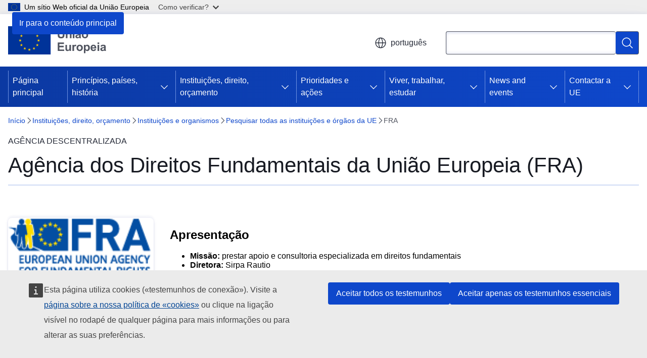

--- FILE ---
content_type: text/html; charset=UTF-8
request_url: https://european-union.europa.eu/institutions-law-budget/institutions-and-bodies/search-all-eu-institutions-and-bodies/european-union-agency-fundamental-rights-fra_pt
body_size: 18248
content:
<!DOCTYPE html>
<html lang="pt-pt" dir="ltr" prefix="og: https://ogp.me/ns#">
  <head>
    <meta charset="utf-8" />
<meta name="description" content="A Agência dos Direitos Fundamentais da UE aconselha os decisores políticos nacionais e da UE sobre os direitos fundamentais em domínios como o racismo e o acesso à justiça." />
<meta name="keywords" content="Carta dos Direitos Fundamentais da União Europeia" />
<link rel="canonical" href="https://european-union.europa.eu/institutions-law-budget/institutions-and-bodies/search-all-eu-institutions-and-bodies/european-union-agency-fundamental-rights-fra_pt" />
<meta property="og:determiner" content="auto" />
<meta property="og:site_name" content="European Union" />
<meta property="og:type" content="website" />
<meta property="og:url" content="https://european-union.europa.eu/institutions-law-budget/institutions-and-bodies/search-all-eu-institutions-and-bodies/european-union-agency-fundamental-rights-fra_pt" />
<meta property="og:title" content="Agência dos Direitos Fundamentais da União Europeia — FRA | União Europeia" />
<meta property="og:description" content="A Agência dos Direitos Fundamentais da UE aconselha os decisores políticos nacionais e da UE sobre os direitos fundamentais em domínios como o racismo e o acesso à justiça." />
<meta property="og:image" content="https://european-union.europa.eu/profiles/contrib/ewcms/modules/ewcms_seo/assets/images/eu-socialmedia-fallback.png" />
<meta property="og:image:alt" content="European Union" />
<meta name="twitter:card" content="summary_large_image" />
<meta name="twitter:description" content="A Agência dos Direitos Fundamentais da UE aconselha os decisores políticos nacionais e da UE sobre os direitos fundamentais em domínios como o racismo e o acesso à justiça." />
<meta name="twitter:title" content="Agência dos Direitos Fundamentais da União Europeia — FRA | União Europeia" />
<meta name="twitter:image" content="https://european-union.europa.eu/profiles/contrib/ewcms/modules/ewcms_seo/assets/images/eu-socialmedia-fallback.png" />
<meta name="twitter:image:alt" content="European Union" />
<meta http-equiv="X-UA-Compatible" content="IE=edge,chrome=1" />
<meta name="Generator" content="Drupal 11 (https://www.drupal.org)" />
<meta name="MobileOptimized" content="width" />
<meta name="HandheldFriendly" content="true" />
<meta name="viewport" content="width=device-width, initial-scale=1.0" />
<script type="application/json">{"service":"preview","position":"before"}</script>
<script type="application/ld+json">{
    "@context": "https:\/\/schema.org",
    "@type": "BreadcrumbList",
    "itemListElement": [
        {
            "@type": "ListItem",
            "position": 1,
            "item": {
                "@id": "https:\/\/european-union.europa.eu\/index_pt",
                "name": "Início"
            }
        },
        {
            "@type": "ListItem",
            "position": 2,
            "item": {
                "@id": "https:\/\/european-union.europa.eu\/institutions-law-budget_pt",
                "name": "Instituições, direito, orçamento"
            }
        },
        {
            "@type": "ListItem",
            "position": 3,
            "item": {
                "@id": "https:\/\/european-union.europa.eu\/institutions-law-budget\/institutions-and-bodies_pt",
                "name": "Instituições e organismos"
            }
        },
        {
            "@type": "ListItem",
            "position": 4,
            "item": {
                "@id": "https:\/\/european-union.europa.eu\/institutions-law-budget\/institutions-and-bodies\/search-all-eu-institutions-and-bodies_pt",
                "name": "Pesquisar todas as instituições e órgãos da UE"
            }
        },
        {
            "@type": "ListItem",
            "position": 5,
            "item": {
                "@id": "https:\/\/european-union.europa.eu\/institutions-law-budget\/institutions-and-bodies\/search-all-eu-institutions-and-bodies\/european-union-agency-fundamental-rights-fra_pt",
                "name": "FRA"
            }
        }
    ]
}</script>
<link rel="icon" href="/themes/contrib/oe_theme/images/favicons/eu/favicon.ico" type="image/vnd.microsoft.icon" />
<link rel="alternate" hreflang="bg" href="https://european-union.europa.eu/institutions-law-budget/institutions-and-bodies/search-all-eu-institutions-and-bodies/european-union-agency-fundamental-rights-fra_bg" />
<link rel="alternate" hreflang="es" href="https://european-union.europa.eu/institutions-law-budget/institutions-and-bodies/search-all-eu-institutions-and-bodies/european-union-agency-fundamental-rights-fra_es" />
<link rel="alternate" hreflang="cs" href="https://european-union.europa.eu/institutions-law-budget/institutions-and-bodies/search-all-eu-institutions-and-bodies/european-union-agency-fundamental-rights-fra_cs" />
<link rel="alternate" hreflang="da" href="https://european-union.europa.eu/institutions-law-budget/institutions-and-bodies/search-all-eu-institutions-and-bodies/european-union-agency-fundamental-rights-fra_da" />
<link rel="alternate" hreflang="de" href="https://european-union.europa.eu/institutions-law-budget/institutions-and-bodies/search-all-eu-institutions-and-bodies/european-union-agency-fundamental-rights-fra_de" />
<link rel="alternate" hreflang="et" href="https://european-union.europa.eu/institutions-law-budget/institutions-and-bodies/search-all-eu-institutions-and-bodies/european-union-agency-fundamental-rights-fra_et" />
<link rel="alternate" hreflang="el" href="https://european-union.europa.eu/institutions-law-budget/institutions-and-bodies/search-all-eu-institutions-and-bodies/european-union-agency-fundamental-rights-fra_el" />
<link rel="alternate" hreflang="en" href="https://european-union.europa.eu/institutions-law-budget/institutions-and-bodies/search-all-eu-institutions-and-bodies/european-union-agency-fundamental-rights-fra_en" />
<link rel="alternate" hreflang="fr" href="https://european-union.europa.eu/institutions-law-budget/institutions-and-bodies/search-all-eu-institutions-and-bodies/european-union-agency-fundamental-rights-fra_fr" />
<link rel="alternate" hreflang="ga" href="https://european-union.europa.eu/institutions-law-budget/institutions-and-bodies/search-all-eu-institutions-and-bodies/european-union-agency-fundamental-rights-fra_ga" />
<link rel="alternate" hreflang="hr" href="https://european-union.europa.eu/institutions-law-budget/institutions-and-bodies/search-all-eu-institutions-and-bodies/european-union-agency-fundamental-rights-fra_hr" />
<link rel="alternate" hreflang="it" href="https://european-union.europa.eu/institutions-law-budget/institutions-and-bodies/search-all-eu-institutions-and-bodies/european-union-agency-fundamental-rights-fra_it" />
<link rel="alternate" hreflang="lv" href="https://european-union.europa.eu/institutions-law-budget/institutions-and-bodies/search-all-eu-institutions-and-bodies/european-union-agency-fundamental-rights-fra_lv" />
<link rel="alternate" hreflang="lt" href="https://european-union.europa.eu/institutions-law-budget/institutions-and-bodies/search-all-eu-institutions-and-bodies/european-union-agency-fundamental-rights-fra_lt" />
<link rel="alternate" hreflang="hu" href="https://european-union.europa.eu/institutions-law-budget/institutions-and-bodies/search-all-eu-institutions-and-bodies/european-union-agency-fundamental-rights-fra_hu" />
<link rel="alternate" hreflang="mt" href="https://european-union.europa.eu/institutions-law-budget/institutions-and-bodies/search-all-eu-institutions-and-bodies/european-union-agency-fundamental-rights-fra_mt" />
<link rel="alternate" hreflang="nl" href="https://european-union.europa.eu/institutions-law-budget/institutions-and-bodies/search-all-eu-institutions-and-bodies/european-union-agency-fundamental-rights-fra_nl" />
<link rel="alternate" hreflang="pl" href="https://european-union.europa.eu/institutions-law-budget/institutions-and-bodies/search-all-eu-institutions-and-bodies/european-union-agency-fundamental-rights-fra_pl" />
<link rel="alternate" hreflang="pt-pt" href="https://european-union.europa.eu/institutions-law-budget/institutions-and-bodies/search-all-eu-institutions-and-bodies/european-union-agency-fundamental-rights-fra_pt" />
<link rel="alternate" hreflang="ro" href="https://european-union.europa.eu/institutions-law-budget/institutions-and-bodies/search-all-eu-institutions-and-bodies/european-union-agency-fundamental-rights-fra_ro" />
<link rel="alternate" hreflang="sk" href="https://european-union.europa.eu/institutions-law-budget/institutions-and-bodies/search-all-eu-institutions-and-bodies/european-union-agency-fundamental-rights-fra_sk" />
<link rel="alternate" hreflang="sl" href="https://european-union.europa.eu/institutions-law-budget/institutions-and-bodies/search-all-eu-institutions-and-bodies/european-union-agency-fundamental-rights-fra_sl" />
<link rel="alternate" hreflang="fi" href="https://european-union.europa.eu/institutions-law-budget/institutions-and-bodies/search-all-eu-institutions-and-bodies/european-union-agency-fundamental-rights-fra_fi" />
<link rel="alternate" hreflang="sv" href="https://european-union.europa.eu/institutions-law-budget/institutions-and-bodies/search-all-eu-institutions-and-bodies/european-union-agency-fundamental-rights-fra_sv" />
<link rel="icon" href="/themes/contrib/oe_theme/images/favicons/eu/favicon.svg" type="image/svg+xml" />
<link rel="apple-touch-icon" href="/themes/contrib/oe_theme/images/favicons/eu/favicon.png" />

    <title>Agência dos Direitos Fundamentais da União Europeia — FRA | União Europeia</title>
    <link rel="stylesheet" media="all" href="/sites/default/files/css/css_TBTXJH9AUA7Fab8F6thGmt8g2xgIusSfgEZ7lmxJA_k.css?delta=0&amp;language=pt-pt&amp;theme=ewcms_theme&amp;include=eJxFyUsKwCAMBcALCTlSUHnQgPlgUoq3L111M5vBMzUJn1zuqySag-uCgqZruMGKl4zd92Hc_8YWq5YnC0qjJ16U3B5C" />
<link rel="stylesheet" media="all" href="/sites/default/files/css/css_9d_guGdAc7PSQp2diS5QQDltfFxPBMuSiddV00Bb3eA.css?delta=1&amp;language=pt-pt&amp;theme=ewcms_theme&amp;include=eJxFyUsKwCAMBcALCTlSUHnQgPlgUoq3L111M5vBMzUJn1zuqySag-uCgqZruMGKl4zd92Hc_8YWq5YnC0qjJ16U3B5C" />
<link rel="stylesheet" media="print" href="/sites/default/files/css/css_0bEI4McjGTyNQYAIG2TklLP0c2QosnUM8tT0-qgnQcw.css?delta=2&amp;language=pt-pt&amp;theme=ewcms_theme&amp;include=eJxFyUsKwCAMBcALCTlSUHnQgPlgUoq3L111M5vBMzUJn1zuqySag-uCgqZruMGKl4zd92Hc_8YWq5YnC0qjJ16U3B5C" />
<link rel="stylesheet" media="all" href="/sites/default/files/css/css_f_0ZgObW3Q_W_SxjyRzMY6g7PsOdWs8H5AJnIysfbxg.css?delta=3&amp;language=pt-pt&amp;theme=ewcms_theme&amp;include=eJxFyUsKwCAMBcALCTlSUHnQgPlgUoq3L111M5vBMzUJn1zuqySag-uCgqZruMGKl4zd92Hc_8YWq5YnC0qjJ16U3B5C" />
<link rel="stylesheet" media="print" href="/sites/default/files/css/css_3TA7TyU-JQgM2p6ObsHdehH7XwcexTpxmJWsU7fxpnw.css?delta=4&amp;language=pt-pt&amp;theme=ewcms_theme&amp;include=eJxFyUsKwCAMBcALCTlSUHnQgPlgUoq3L111M5vBMzUJn1zuqySag-uCgqZruMGKl4zd92Hc_8YWq5YnC0qjJ16U3B5C" />
<link rel="stylesheet" media="all" href="/sites/default/files/css/css_4OriirN_TmglTB7O9zQLM5E-wukKrRtfFAGXLvmAfZs.css?delta=5&amp;language=pt-pt&amp;theme=ewcms_theme&amp;include=eJxFyUsKwCAMBcALCTlSUHnQgPlgUoq3L111M5vBMzUJn1zuqySag-uCgqZruMGKl4zd92Hc_8YWq5YnC0qjJ16U3B5C" />
<link rel="stylesheet" media="print" href="/sites/default/files/css/css_1VSoKGlVjoaZrnTpjPiuWDaFez2hJZfMVEyKVSRHWtg.css?delta=6&amp;language=pt-pt&amp;theme=ewcms_theme&amp;include=eJxFyUsKwCAMBcALCTlSUHnQgPlgUoq3L111M5vBMzUJn1zuqySag-uCgqZruMGKl4zd92Hc_8YWq5YnC0qjJ16U3B5C" />

    
  </head>
  <body class="language-pt-pt ecl-typography path-node page-node-type-oe-organisation">
          <a
  href="#main-content"
  class="ecl-link ecl-link--primary ecl-skip-link"
   id="skip-id"
>Ir para o conteúdo principal</a>

        <div id="cck_here"></div>    <script type="application/json">{"utility":"globan","theme":"light","logo":true,"link":true,"mode":false}</script>

      <div class="dialog-off-canvas-main-canvas" data-off-canvas-main-canvas>
          <header
  class="ecl-site-header ecl-site-header-with-logo-m ecl-site-header--has-menu"
  data-ecl-auto-init="SiteHeader"
>
  
      <div class="ecl-site-header__inner">
      <div class="ecl-site-header__background">
        <div class="ecl-site-header__header">
          <div class="ecl-site-header__container ecl-container">
            <div class="ecl-site-header__top" data-ecl-site-header-top>
                    <a
    class="ecl-link ecl-link--standalone ecl-site-header__logo-link"
    href="https://european-union.europa.eu/index_pt"
    aria-label="Página principal - União Europeia"
    data-aria-label-en="Home - European Union"
  >
                                <picture
  class="ecl-picture ecl-site-header__picture"
   title="Uni&#x00E3;o&#x20;Europeia"
><source 
                  srcset="/themes/contrib/oe_theme/dist/eu/images/logo/standard-version/positive/logo-eu--pt.svg"
                          media="(min-width: 996px)"
                      ><img 
          class="ecl-site-header__logo-image ecl-site-header__logo-image--m"
              src="/themes/contrib/oe_theme/dist/eu/images/logo/condensed-version/positive/logo-eu--pt.svg"
              alt="Bandeira da União Europeia"
          ></picture>  </a>


              <div class="ecl-site-header__action">
                  <div class="ecl-site-header__language"><a
    class="ecl-button ecl-button--tertiary ecl-button--neutral ecl-site-header__language-selector"
    href="https://european-union.europa.eu/institutions-law-budget/institutions-and-bodies/search-all-eu-institutions-and-bodies/european-union-agency-fundamental-rights-fra_pt"
    data-ecl-language-selector
    role="button"
    aria-label="Change language, current language is português - português"
      aria-controls="language-list-overlay"
    ><span class="ecl-site-header__language-icon"><span 
  class="wt-icon--global ecl-icon ecl-icon--m ecl-site-header__icon ecl-icon--global"
  aria-hidden="false"
   title="portugu&#x00EA;s" role="img"></span></span>português</a><div class="ecl-site-header__language-container" id="language-list-overlay" hidden data-ecl-language-list-overlay aria-labelledby="ecl-site-header__language-title" role="dialog"><div class="ecl-site-header__language-header"><div
        class="ecl-site-header__language-title"
        id="ecl-site-header__language-title"
      >Select your language</div><button
  class="ecl-button ecl-button--tertiary ecl-button--neutral ecl-site-header__language-close ecl-button--icon-only"
  type="submit"
   data-ecl-language-list-close
><span class="ecl-button__container"><span class="ecl-button__label" data-ecl-label="true">Fechar</span><span 
  class="wt-icon--close-filled ecl-icon ecl-icon--m ecl-button__icon ecl-icon--close-filled"
  aria-hidden="true"
   data-ecl-icon></span></span></button></div><div
      class="ecl-site-header__language-content"
      data-ecl-language-list-content
    ><div class="ecl-site-header__language-category" data-ecl-language-list-eu><div class="ecl-site-header__language-category-title">EU official languages</div><ul class="ecl-site-header__language-list" translate="no"><li class="ecl-site-header__language-item"><a
  href="https://european-union.europa.eu/institutions-law-budget/institutions-and-bodies/search-all-eu-institutions-and-bodies/european-union-agency-fundamental-rights-fra_bg"
  class="ecl-link ecl-link--standalone ecl-link--no-visited ecl-site-header__language-link"
   hreflang="bg"
><span class="ecl-site-header__language-link-code">bg</span><span class="ecl-site-header__language-link-label" lang="bg">български</span></a></li><li class="ecl-site-header__language-item"><a
  href="https://european-union.europa.eu/institutions-law-budget/institutions-and-bodies/search-all-eu-institutions-and-bodies/european-union-agency-fundamental-rights-fra_es"
  class="ecl-link ecl-link--standalone ecl-link--no-visited ecl-site-header__language-link"
   hreflang="es"
><span class="ecl-site-header__language-link-code">es</span><span class="ecl-site-header__language-link-label" lang="es">español</span></a></li><li class="ecl-site-header__language-item"><a
  href="https://european-union.europa.eu/institutions-law-budget/institutions-and-bodies/search-all-eu-institutions-and-bodies/european-union-agency-fundamental-rights-fra_cs"
  class="ecl-link ecl-link--standalone ecl-link--no-visited ecl-site-header__language-link"
   hreflang="cs"
><span class="ecl-site-header__language-link-code">cs</span><span class="ecl-site-header__language-link-label" lang="cs">čeština</span></a></li><li class="ecl-site-header__language-item"><a
  href="https://european-union.europa.eu/institutions-law-budget/institutions-and-bodies/search-all-eu-institutions-and-bodies/european-union-agency-fundamental-rights-fra_da"
  class="ecl-link ecl-link--standalone ecl-link--no-visited ecl-site-header__language-link"
   hreflang="da"
><span class="ecl-site-header__language-link-code">da</span><span class="ecl-site-header__language-link-label" lang="da">dansk</span></a></li><li class="ecl-site-header__language-item"><a
  href="https://european-union.europa.eu/institutions-law-budget/institutions-and-bodies/search-all-eu-institutions-and-bodies/european-union-agency-fundamental-rights-fra_de"
  class="ecl-link ecl-link--standalone ecl-link--no-visited ecl-site-header__language-link"
   hreflang="de"
><span class="ecl-site-header__language-link-code">de</span><span class="ecl-site-header__language-link-label" lang="de">Deutsch</span></a></li><li class="ecl-site-header__language-item"><a
  href="https://european-union.europa.eu/institutions-law-budget/institutions-and-bodies/search-all-eu-institutions-and-bodies/european-union-agency-fundamental-rights-fra_et"
  class="ecl-link ecl-link--standalone ecl-link--no-visited ecl-site-header__language-link"
   hreflang="et"
><span class="ecl-site-header__language-link-code">et</span><span class="ecl-site-header__language-link-label" lang="et">eesti</span></a></li><li class="ecl-site-header__language-item"><a
  href="https://european-union.europa.eu/institutions-law-budget/institutions-and-bodies/search-all-eu-institutions-and-bodies/european-union-agency-fundamental-rights-fra_el"
  class="ecl-link ecl-link--standalone ecl-link--no-visited ecl-site-header__language-link"
   hreflang="el"
><span class="ecl-site-header__language-link-code">el</span><span class="ecl-site-header__language-link-label" lang="el">ελληνικά</span></a></li><li class="ecl-site-header__language-item"><a
  href="https://european-union.europa.eu/institutions-law-budget/institutions-and-bodies/search-all-eu-institutions-and-bodies/european-union-agency-fundamental-rights-fra_en"
  class="ecl-link ecl-link--standalone ecl-link--no-visited ecl-site-header__language-link"
   hreflang="en"
><span class="ecl-site-header__language-link-code">en</span><span class="ecl-site-header__language-link-label" lang="en">English</span></a></li><li class="ecl-site-header__language-item"><a
  href="https://european-union.europa.eu/institutions-law-budget/institutions-and-bodies/search-all-eu-institutions-and-bodies/european-union-agency-fundamental-rights-fra_fr"
  class="ecl-link ecl-link--standalone ecl-link--no-visited ecl-site-header__language-link"
   hreflang="fr"
><span class="ecl-site-header__language-link-code">fr</span><span class="ecl-site-header__language-link-label" lang="fr">français</span></a></li><li class="ecl-site-header__language-item"><a
  href="https://european-union.europa.eu/institutions-law-budget/institutions-and-bodies/search-all-eu-institutions-and-bodies/european-union-agency-fundamental-rights-fra_ga"
  class="ecl-link ecl-link--standalone ecl-link--no-visited ecl-site-header__language-link"
   hreflang="ga"
><span class="ecl-site-header__language-link-code">ga</span><span class="ecl-site-header__language-link-label" lang="ga">Gaeilge</span></a></li><li class="ecl-site-header__language-item"><a
  href="https://european-union.europa.eu/institutions-law-budget/institutions-and-bodies/search-all-eu-institutions-and-bodies/european-union-agency-fundamental-rights-fra_hr"
  class="ecl-link ecl-link--standalone ecl-link--no-visited ecl-site-header__language-link"
   hreflang="hr"
><span class="ecl-site-header__language-link-code">hr</span><span class="ecl-site-header__language-link-label" lang="hr">hrvatski</span></a></li><li class="ecl-site-header__language-item"><a
  href="https://european-union.europa.eu/institutions-law-budget/institutions-and-bodies/search-all-eu-institutions-and-bodies/european-union-agency-fundamental-rights-fra_it"
  class="ecl-link ecl-link--standalone ecl-link--no-visited ecl-site-header__language-link"
   hreflang="it"
><span class="ecl-site-header__language-link-code">it</span><span class="ecl-site-header__language-link-label" lang="it">italiano</span></a></li><li class="ecl-site-header__language-item"><a
  href="https://european-union.europa.eu/institutions-law-budget/institutions-and-bodies/search-all-eu-institutions-and-bodies/european-union-agency-fundamental-rights-fra_lv"
  class="ecl-link ecl-link--standalone ecl-link--no-visited ecl-site-header__language-link"
   hreflang="lv"
><span class="ecl-site-header__language-link-code">lv</span><span class="ecl-site-header__language-link-label" lang="lv">latviešu</span></a></li><li class="ecl-site-header__language-item"><a
  href="https://european-union.europa.eu/institutions-law-budget/institutions-and-bodies/search-all-eu-institutions-and-bodies/european-union-agency-fundamental-rights-fra_lt"
  class="ecl-link ecl-link--standalone ecl-link--no-visited ecl-site-header__language-link"
   hreflang="lt"
><span class="ecl-site-header__language-link-code">lt</span><span class="ecl-site-header__language-link-label" lang="lt">lietuvių</span></a></li><li class="ecl-site-header__language-item"><a
  href="https://european-union.europa.eu/institutions-law-budget/institutions-and-bodies/search-all-eu-institutions-and-bodies/european-union-agency-fundamental-rights-fra_hu"
  class="ecl-link ecl-link--standalone ecl-link--no-visited ecl-site-header__language-link"
   hreflang="hu"
><span class="ecl-site-header__language-link-code">hu</span><span class="ecl-site-header__language-link-label" lang="hu">magyar</span></a></li><li class="ecl-site-header__language-item"><a
  href="https://european-union.europa.eu/institutions-law-budget/institutions-and-bodies/search-all-eu-institutions-and-bodies/european-union-agency-fundamental-rights-fra_mt"
  class="ecl-link ecl-link--standalone ecl-link--no-visited ecl-site-header__language-link"
   hreflang="mt"
><span class="ecl-site-header__language-link-code">mt</span><span class="ecl-site-header__language-link-label" lang="mt">Malti</span></a></li><li class="ecl-site-header__language-item"><a
  href="https://european-union.europa.eu/institutions-law-budget/institutions-and-bodies/search-all-eu-institutions-and-bodies/european-union-agency-fundamental-rights-fra_nl"
  class="ecl-link ecl-link--standalone ecl-link--no-visited ecl-site-header__language-link"
   hreflang="nl"
><span class="ecl-site-header__language-link-code">nl</span><span class="ecl-site-header__language-link-label" lang="nl">Nederlands</span></a></li><li class="ecl-site-header__language-item"><a
  href="https://european-union.europa.eu/institutions-law-budget/institutions-and-bodies/search-all-eu-institutions-and-bodies/european-union-agency-fundamental-rights-fra_pl"
  class="ecl-link ecl-link--standalone ecl-link--no-visited ecl-site-header__language-link"
   hreflang="pl"
><span class="ecl-site-header__language-link-code">pl</span><span class="ecl-site-header__language-link-label" lang="pl">polski</span></a></li><li class="ecl-site-header__language-item"><a
  href="https://european-union.europa.eu/institutions-law-budget/institutions-and-bodies/search-all-eu-institutions-and-bodies/european-union-agency-fundamental-rights-fra_pt"
  class="ecl-link ecl-link--standalone ecl-link--no-visited ecl-site-header__language-link ecl-site-header__language-link--active"
   hreflang="pt"
><span class="ecl-site-header__language-link-code">pt</span><span class="ecl-site-header__language-link-label" lang="pt">português</span></a></li><li class="ecl-site-header__language-item"><a
  href="https://european-union.europa.eu/institutions-law-budget/institutions-and-bodies/search-all-eu-institutions-and-bodies/european-union-agency-fundamental-rights-fra_ro"
  class="ecl-link ecl-link--standalone ecl-link--no-visited ecl-site-header__language-link"
   hreflang="ro"
><span class="ecl-site-header__language-link-code">ro</span><span class="ecl-site-header__language-link-label" lang="ro">română</span></a></li><li class="ecl-site-header__language-item"><a
  href="https://european-union.europa.eu/institutions-law-budget/institutions-and-bodies/search-all-eu-institutions-and-bodies/european-union-agency-fundamental-rights-fra_sk"
  class="ecl-link ecl-link--standalone ecl-link--no-visited ecl-site-header__language-link"
   hreflang="sk"
><span class="ecl-site-header__language-link-code">sk</span><span class="ecl-site-header__language-link-label" lang="sk">slovenčina</span></a></li><li class="ecl-site-header__language-item"><a
  href="https://european-union.europa.eu/institutions-law-budget/institutions-and-bodies/search-all-eu-institutions-and-bodies/european-union-agency-fundamental-rights-fra_sl"
  class="ecl-link ecl-link--standalone ecl-link--no-visited ecl-site-header__language-link"
   hreflang="sl"
><span class="ecl-site-header__language-link-code">sl</span><span class="ecl-site-header__language-link-label" lang="sl">slovenščina</span></a></li><li class="ecl-site-header__language-item"><a
  href="https://european-union.europa.eu/institutions-law-budget/institutions-and-bodies/search-all-eu-institutions-and-bodies/european-union-agency-fundamental-rights-fra_fi"
  class="ecl-link ecl-link--standalone ecl-link--no-visited ecl-site-header__language-link"
   hreflang="fi"
><span class="ecl-site-header__language-link-code">fi</span><span class="ecl-site-header__language-link-label" lang="fi">suomi</span></a></li><li class="ecl-site-header__language-item"><a
  href="https://european-union.europa.eu/institutions-law-budget/institutions-and-bodies/search-all-eu-institutions-and-bodies/european-union-agency-fundamental-rights-fra_sv"
  class="ecl-link ecl-link--standalone ecl-link--no-visited ecl-site-header__language-link"
   hreflang="sv"
><span class="ecl-site-header__language-link-code">sv</span><span class="ecl-site-header__language-link-label" lang="sv">svenska</span></a></li></ul></div><div class="ecl-site-header__language-category" data-ecl-language-list-non-eu><div class="ecl-site-header__language-category-title">Outras línguas</div><ul class="ecl-site-header__language-list" translate="no"><li class="ecl-site-header__language-item"><a
  href="https://european-union.europa.eu/institutions-law-budget/institutions-and-bodies/search-all-eu-institutions-and-bodies/european-union-agency-fundamental-rights-fra_ru"
  class="ecl-link ecl-link--standalone ecl-link--no-visited ecl-site-header__language-link"
   lang="ru" hreflang="ru"
><span class="ecl-site-header__language-link-code">ru</span><span class="ecl-site-header__language-link-label">русский</span></a></li><li class="ecl-site-header__language-item"><a
  href="https://european-union.europa.eu/institutions-law-budget/institutions-and-bodies/search-all-eu-institutions-and-bodies/european-union-agency-fundamental-rights-fra_uk"
  class="ecl-link ecl-link--standalone ecl-link--no-visited ecl-site-header__language-link"
   lang="uk" hreflang="uk"
><span class="ecl-site-header__language-link-code">uk</span><span class="ecl-site-header__language-link-label">yкраїнська</span></a></li></ul></div></div></div></div>
<div class="ecl-site-header__search-container" role="search">
  <a
    class="ecl-button ecl-button--tertiary ecl-site-header__search-toggle"
    href=""
    data-ecl-search-toggle="true"
    aria-controls=""
    aria-expanded="false"
  ><span 
  class="wt-icon--search ecl-icon ecl-icon--s ecl-site-header__icon ecl-icon--search"
  aria-hidden="true"
   role="img"></span></a>
  <script type="application/json">{"service":"search","version":"2.0","form":".ecl-search-form","filters":{"scope":{"sites":[{"selected":false,"name":"European Union","id":["comm-ewcms-europaeu"]}]}}}</script>
<form
  class="ecl-search-form ecl-site-header__search"
  role="search"
   class="oe-search-search-form" data-drupal-selector="oe-search-search-form" action="/institutions-law-budget/institutions-and-bodies/search-all-eu-institutions-and-bodies/european-union-agency-fundamental-rights-fra_pt" method="post" id="oe-search-search-form" accept-charset="UTF-8" data-ecl-search-form
><div class="ecl-form-group"><label
                  for="edit-keys"
            id="edit-keys-label"
          class="ecl-form-label ecl-search-form__label"
    >Pesquisar</label><input
      id="edit-keys"
      class="ecl-text-input ecl-text-input--m ecl-search-form__text-input form-search ecl-search-form__text-input"
      name="keys"
        type="search"
            
  ></div><button
  class="ecl-button ecl-button--primary ecl-search-form__button ecl-search-form__button ecl-button--icon-only"
  type="submit"
  
><span class="ecl-button__container"><span 
  class="wt-icon--search ecl-icon ecl-icon--m ecl-button__icon ecl-icon--search"
  aria-hidden="true"
   data-ecl-icon></span><span class="ecl-button__label" data-ecl-label="true">Pesquisar</span></span></button><input autocomplete="off" data-drupal-selector="form-ubbrvvcrfkwpqpeiqvzu0kifiarzl0xlytw-bhf-pf8" type="hidden" name="form_build_id" value="form-ubbRvvcRFkWpQpEIqVZU0kIfIaRzl0XLYtW_BhF-PF8" /><input data-drupal-selector="edit-oe-search-search-form" type="hidden" name="form_id" value="oe_search_search_form" /></form>
  
</div>


              </div>
            </div>
          </div>
        </div>
      </div>
    </div>
          <div class="ecl-site-header__banner ecl-site-header__site-name--mobile-only">
        <div class="ecl-container">
                    <div class="ecl-site-header__site-name">European Union</div>
        </div>
    </div>
        <div id="block-ewcms-theme-horizontal-menu">
  
    
      <div style="height: 0">&nbsp;</div><div class="ewcms-horizontal-menu">
      
                                                                                                                                                                                  
                                                                                                          
                                                                      
                                                                                                                                                                                                                      
                                                                                        
                                                                                                                                                                                  
          
      <nav
  class="ecl-menu"
  data-ecl-menu
  data-ecl-menu-max-lines="2"
  data-ecl-auto-init="Menu"
      data-ecl-menu-label-open="Menu"
        data-ecl-menu-label-close="Fechar"
    role="navigation" aria-label="Navega&#x00E7;&#x00E3;o&#x20;no&#x20;s&#x00ED;tio"
><div class="ecl-menu__overlay"></div><div class="ecl-container ecl-menu__container"><button
  class="ecl-button ecl-button--tertiary ecl-button--neutral ecl-menu__open ecl-button--icon-only"
  type="button"
   data-ecl-menu-open aria-expanded="false"
><span class="ecl-button__container"><span 
  class="wt-icon--hamburger ecl-icon ecl-icon--m ecl-button__icon ecl-icon--hamburger"
  aria-hidden="true"
   data-ecl-icon></span><span 
  class="wt-icon--close-filled ecl-icon ecl-icon--s ecl-button__icon ecl-icon--close-filled"
  aria-hidden="true"
   data-ecl-icon></span><span class="ecl-button__label" data-ecl-label="true">Menu</span></span></button><section class="ecl-menu__inner" data-ecl-menu-inner aria-label="Menu"><header class="ecl-menu__inner-header"><button
  class="ecl-button ecl-button--tertiary ecl-menu__close"
  type="submit"
   data-ecl-menu-close
><span class="ecl-button__container"><span class="ecl-button__label" data-ecl-label="true">Fechar</span><span 
  class="wt-icon--close-filled ecl-icon ecl-icon--s ecl-button__icon ecl-icon--close-filled"
  aria-hidden="true"
   data-ecl-icon></span></span></button><div class="ecl-menu__title">Menu</div><button
  class="ecl-button ecl-button--tertiary ecl-menu__back"
  type="submit"
   data-ecl-menu-back
><span class="ecl-button__container"><span 
  class="wt-icon--corner-arrow ecl-icon ecl-icon--xs ecl-icon--rotate-270 ecl-button__icon ecl-icon--corner-arrow"
  aria-hidden="true"
   data-ecl-icon></span><span class="ecl-button__label" data-ecl-label="true">Back</span></span></button></header><button
  class="ecl-button ecl-button--tertiary ecl-menu__item ecl-menu__items-previous ecl-button--icon-only"
  type="button"
   data-ecl-menu-items-previous tabindex="-1"
><span class="ecl-button__container"><span 
  class="wt-icon--corner-arrow ecl-icon ecl-icon--s ecl-icon--rotate-270 ecl-button__icon ecl-icon--corner-arrow"
  aria-hidden="true"
   data-ecl-icon></span><span class="ecl-button__label" data-ecl-label="true">Previous items</span></span></button><button
  class="ecl-button ecl-button--tertiary ecl-menu__item ecl-menu__items-next ecl-button--icon-only"
  type="button"
   data-ecl-menu-items-next tabindex="-1"
><span class="ecl-button__container"><span 
  class="wt-icon--corner-arrow ecl-icon ecl-icon--s ecl-icon--rotate-90 ecl-button__icon ecl-icon--corner-arrow"
  aria-hidden="true"
   data-ecl-icon></span><span class="ecl-button__label" data-ecl-label="true">Next items</span></span></button><ul class="ecl-menu__list" data-ecl-menu-list><li class="ecl-menu__item" data-ecl-menu-item id="ecl-menu-item-ecl-menu-410948219-0"><a
  href="/index_pt"
  class="ecl-link ecl-link--standalone ecl-menu__link"
   data-untranslated-label="Home" data-active-path="&#x2F;" data-ecl-menu-link id="ecl-menu-item-ecl-menu-410948219-0-link"
>Página principal</a></li><li class="ecl-menu__item ecl-menu__item--has-children" data-ecl-menu-item data-ecl-has-children aria-haspopup aria-expanded="false" id="ecl-menu-item-ecl-menu-410948219-1"><a
  href="/principles-countries-history_pt"
  class="ecl-link ecl-link--standalone ecl-menu__link"
   data-untranslated-label="Principles,&#x20;countries,&#x20;history" data-active-path="&#x2F;node&#x2F;2" data-ecl-menu-link id="ecl-menu-item-ecl-menu-410948219-1-link"
>Princípios, países, história</a><button
  class="ecl-button ecl-button--tertiary ecl-button--neutral ecl-menu__button-caret ecl-button--icon-only"
  type="button"
   data-ecl-menu-caret aria-label="Aceder&#x20;a&#x20;sub-elementos" aria-describedby="ecl-menu-item-ecl-menu-410948219-1-link" aria-expanded="false"
><span class="ecl-button__container"><span 
  class="wt-icon--corner-arrow ecl-icon ecl-icon--xs ecl-icon--rotate-180 ecl-button__icon ecl-icon--corner-arrow"
  aria-hidden="true"
   data-ecl-icon></span></span></button><div
    class="ecl-menu__mega"
    data-ecl-menu-mega
  ><ul class="ecl-menu__sublist"><li
        class="ecl-menu__subitem"
        data-ecl-menu-subitem
      ><a
  href="/principles-countries-history/principles-and-values_pt"
  class="ecl-link ecl-link--standalone ecl-menu__sublink"
   data-untranslated-label="Principles&#x20;and&#x20;values" data-active-path="&#x2F;node&#x2F;9"
>Princípios e valores</a></li><li
        class="ecl-menu__subitem"
        data-ecl-menu-subitem
      ><a
  href="/principles-countries-history/facts-and-figures-european-union_pt"
  class="ecl-link ecl-link--standalone ecl-menu__sublink"
   data-untranslated-label="Facts&#x20;and&#x20;figures&#x20;on&#x20;the&#x20;European&#x20;Union&#x20;" data-active-path="&#x2F;node&#x2F;10"
>Factos e números sobre a União Europeia </a></li><li
        class="ecl-menu__subitem"
        data-ecl-menu-subitem
      ><a
  href="/principles-countries-history/eu-countries_pt"
  class="ecl-link ecl-link--standalone ecl-menu__sublink"
   data-untranslated-label="EU&#x20;countries" data-active-path="&#x2F;node&#x2F;288"
>Países da UE</a></li><li
        class="ecl-menu__subitem"
        data-ecl-menu-subitem
      ><a
  href="/principles-countries-history/eu-enlargement_pt"
  class="ecl-link ecl-link--standalone ecl-menu__sublink"
   data-untranslated-label="EU&#x20;enlargement" data-active-path="&#x2F;node&#x2F;1181"
>Alargamento da UE</a></li><li
        class="ecl-menu__subitem"
        data-ecl-menu-subitem
      ><a
  href="/principles-countries-history/achievements_pt"
  class="ecl-link ecl-link--standalone ecl-menu__sublink"
   data-untranslated-label="Achievements" data-active-path="&#x2F;node&#x2F;24"
>Realizações</a></li><li
        class="ecl-menu__subitem"
        data-ecl-menu-subitem
      ><a
  href="/principles-countries-history/history-eu_pt"
  class="ecl-link ecl-link--standalone ecl-menu__sublink"
   data-untranslated-label="History&#x20;of&#x20;the&#x20;EU" data-active-path="&#x2F;node&#x2F;13"
>História da UE</a></li><li
        class="ecl-menu__subitem"
        data-ecl-menu-subitem
      ><a
  href="/principles-countries-history/europe-day_pt"
  class="ecl-link ecl-link--standalone ecl-menu__sublink"
   data-untranslated-label="Europe&#x20;Day" data-active-path="&#x2F;node&#x2F;59"
>Dia da Europa</a></li><li
        class="ecl-menu__subitem"
        data-ecl-menu-subitem
      ><a
  href="/principles-countries-history/symbols_pt"
  class="ecl-link ecl-link--standalone ecl-menu__sublink"
   data-untranslated-label="Symbols" data-active-path="&#x2F;node&#x2F;14"
>Símbolos</a></li><li
        class="ecl-menu__subitem"
        data-ecl-menu-subitem
      ><a
  href="/principles-countries-history/languages_pt"
  class="ecl-link ecl-link--standalone ecl-menu__sublink"
   data-untranslated-label="Languages" data-active-path="&#x2F;node&#x2F;15"
>Línguas</a></li><li class="ecl-menu__subitem ecl-menu__see-all"><a
  href="/principles-countries-history_pt"
  class="ecl-link ecl-link--standalone ecl-link--icon ecl-menu__sublink"
  
><span 
      class="ecl-link__label">Ver tudo</span><span 
  class="wt-icon--arrow-left ecl-icon ecl-icon--xs ecl-icon--rotate-180 ecl-link__icon ecl-icon--arrow-left"
  aria-hidden="true"
  ></span></a></li></ul></div></li><li class="ecl-menu__item ecl-menu__item--has-children" data-ecl-menu-item data-ecl-has-children aria-haspopup aria-expanded="false" id="ecl-menu-item-ecl-menu-410948219-2"><a
  href="/institutions-law-budget_pt"
  class="ecl-link ecl-link--standalone ecl-menu__link"
   data-untranslated-label="Institutions,&#x20;law,&#x20;budget" data-active-path="&#x2F;node&#x2F;3" data-ecl-menu-link id="ecl-menu-item-ecl-menu-410948219-2-link"
>Instituições, direito, orçamento</a><button
  class="ecl-button ecl-button--tertiary ecl-button--neutral ecl-menu__button-caret ecl-button--icon-only"
  type="button"
   data-ecl-menu-caret aria-label="Aceder&#x20;a&#x20;sub-elementos" aria-describedby="ecl-menu-item-ecl-menu-410948219-2-link" aria-expanded="false"
><span class="ecl-button__container"><span 
  class="wt-icon--corner-arrow ecl-icon ecl-icon--xs ecl-icon--rotate-180 ecl-button__icon ecl-icon--corner-arrow"
  aria-hidden="true"
   data-ecl-icon></span></span></button><div
    class="ecl-menu__mega"
    data-ecl-menu-mega
  ><ul class="ecl-menu__sublist"><li
        class="ecl-menu__subitem"
        data-ecl-menu-subitem
      ><a
  href="/institutions-law-budget/institutions-and-bodies_pt"
  class="ecl-link ecl-link--standalone ecl-menu__sublink"
   data-untranslated-label="Institutions&#x20;and&#x20;bodies" data-active-path="&#x2F;node&#x2F;295"
>Instituições e organismos</a></li><li
        class="ecl-menu__subitem"
        data-ecl-menu-subitem
      ><a
  href="/institutions-law-budget/leadership_pt"
  class="ecl-link ecl-link--standalone ecl-menu__sublink"
   data-untranslated-label="Leadership&#x20;" data-active-path="&#x2F;node&#x2F;18"
>Liderança</a></li><li
        class="ecl-menu__subitem"
        data-ecl-menu-subitem
      ><a
  href="/institutions-law-budget/law_pt"
  class="ecl-link ecl-link--standalone ecl-menu__sublink"
   data-untranslated-label="Law" data-active-path="&#x2F;node&#x2F;20"
>Legislação </a></li><li
        class="ecl-menu__subitem"
        data-ecl-menu-subitem
      ><a
  href="/institutions-law-budget/budget_pt"
  class="ecl-link ecl-link--standalone ecl-menu__sublink"
   data-untranslated-label="Budget" data-active-path="&#x2F;node&#x2F;21"
>Orçamento</a></li><li
        class="ecl-menu__subitem"
        data-ecl-menu-subitem
      ><a
  href="/institutions-law-budget/euro_pt"
  class="ecl-link ecl-link--standalone ecl-menu__sublink"
   data-untranslated-label="The&#x20;Euro" data-active-path="&#x2F;node&#x2F;22"
>O euro</a></li><li class="ecl-menu__subitem ecl-menu__see-all"><a
  href="/institutions-law-budget_pt"
  class="ecl-link ecl-link--standalone ecl-link--icon ecl-menu__sublink"
  
><span 
      class="ecl-link__label">Ver tudo</span><span 
  class="wt-icon--arrow-left ecl-icon ecl-icon--xs ecl-icon--rotate-180 ecl-link__icon ecl-icon--arrow-left"
  aria-hidden="true"
  ></span></a></li></ul></div></li><li class="ecl-menu__item ecl-menu__item--has-children" data-ecl-menu-item data-ecl-has-children aria-haspopup aria-expanded="false" id="ecl-menu-item-ecl-menu-410948219-3"><a
  href="/priorities-and-actions_pt"
  class="ecl-link ecl-link--standalone ecl-menu__link"
   data-untranslated-label="Priorities&#x20;and&#x20;actions" data-active-path="&#x2F;node&#x2F;4" data-ecl-menu-link id="ecl-menu-item-ecl-menu-410948219-3-link"
>Prioridades e ações</a><button
  class="ecl-button ecl-button--tertiary ecl-button--neutral ecl-menu__button-caret ecl-button--icon-only"
  type="button"
   data-ecl-menu-caret aria-label="Aceder&#x20;a&#x20;sub-elementos" aria-describedby="ecl-menu-item-ecl-menu-410948219-3-link" aria-expanded="false"
><span class="ecl-button__container"><span 
  class="wt-icon--corner-arrow ecl-icon ecl-icon--xs ecl-icon--rotate-180 ecl-button__icon ecl-icon--corner-arrow"
  aria-hidden="true"
   data-ecl-icon></span></span></button><div
    class="ecl-menu__mega"
    data-ecl-menu-mega
  ><ul class="ecl-menu__sublist"><li
        class="ecl-menu__subitem"
        data-ecl-menu-subitem
      ><a
  href="/priorities-and-actions/eu-priorities_pt"
  class="ecl-link ecl-link--standalone ecl-menu__sublink"
   data-untranslated-label="EU&#x20;priorities" data-active-path="&#x2F;node&#x2F;794"
>Prioridades da UE</a></li><li
        class="ecl-menu__subitem"
        data-ecl-menu-subitem
      ><a
  href="/priorities-and-actions/actions-topic_pt"
  class="ecl-link ecl-link--standalone ecl-menu__sublink"
   data-untranslated-label="Actions&#x20;by&#x20;topic" data-active-path="&#x2F;node&#x2F;25"
>Ações por tema</a></li><li
        class="ecl-menu__subitem"
        data-ecl-menu-subitem
      ><a
  href="/priorities-and-actions/eu-support-ukraine_pt"
  class="ecl-link ecl-link--standalone ecl-menu__sublink"
   data-untranslated-label="EU&#x20;support&#x20;for&#x20;Ukraine" data-active-path="&#x2F;node&#x2F;774"
>Apoio da UE à Ucrânia</a></li><li class="ecl-menu__subitem ecl-menu__see-all"><a
  href="/priorities-and-actions_pt"
  class="ecl-link ecl-link--standalone ecl-link--icon ecl-menu__sublink"
  
><span 
      class="ecl-link__label">Ver tudo</span><span 
  class="wt-icon--arrow-left ecl-icon ecl-icon--xs ecl-icon--rotate-180 ecl-link__icon ecl-icon--arrow-left"
  aria-hidden="true"
  ></span></a></li></ul></div></li><li class="ecl-menu__item ecl-menu__item--has-children" data-ecl-menu-item data-ecl-has-children aria-haspopup aria-expanded="false" id="ecl-menu-item-ecl-menu-410948219-4"><a
  href="/live-work-study_pt"
  class="ecl-link ecl-link--standalone ecl-menu__link"
   data-untranslated-label="Live,&#x20;work,&#x20;study" data-active-path="&#x2F;node&#x2F;5" data-ecl-menu-link id="ecl-menu-item-ecl-menu-410948219-4-link"
>Viver, trabalhar, estudar</a><button
  class="ecl-button ecl-button--tertiary ecl-button--neutral ecl-menu__button-caret ecl-button--icon-only"
  type="button"
   data-ecl-menu-caret aria-label="Aceder&#x20;a&#x20;sub-elementos" aria-describedby="ecl-menu-item-ecl-menu-410948219-4-link" aria-expanded="false"
><span class="ecl-button__container"><span 
  class="wt-icon--corner-arrow ecl-icon ecl-icon--xs ecl-icon--rotate-180 ecl-button__icon ecl-icon--corner-arrow"
  aria-hidden="true"
   data-ecl-icon></span></span></button><div
    class="ecl-menu__mega"
    data-ecl-menu-mega
  ><ul class="ecl-menu__sublist"><li
        class="ecl-menu__subitem"
        data-ecl-menu-subitem
      ><a
  href="/live-work-study/living-eu_pt"
  class="ecl-link ecl-link--standalone ecl-menu__sublink"
   data-untranslated-label="Living&#x20;in&#x20;the&#x20;EU" data-active-path="&#x2F;node&#x2F;26"
>Viver na UE</a></li><li
        class="ecl-menu__subitem"
        data-ecl-menu-subitem
      ><a
  href="/live-work-study/travelling-eu_pt"
  class="ecl-link ecl-link--standalone ecl-menu__sublink"
   data-untranslated-label="Travelling&#x20;in&#x20;the&#x20;EU" data-active-path="&#x2F;node&#x2F;27"
>Viajar na UE</a></li><li
        class="ecl-menu__subitem"
        data-ecl-menu-subitem
      ><a
  href="/live-work-study/participate-interact-vote_pt"
  class="ecl-link ecl-link--standalone ecl-menu__sublink"
   data-untranslated-label="Participate,&#x20;interact,&#x20;vote" data-active-path="&#x2F;node&#x2F;28"
>Participar, interagir, votar</a></li><li
        class="ecl-menu__subitem"
        data-ecl-menu-subitem
      ><a
  href="/live-work-study/immigration-eu_pt"
  class="ecl-link ecl-link--standalone ecl-menu__sublink"
   data-untranslated-label="Immigration&#x20;to&#x20;the&#x20;EU" data-active-path="&#x2F;node&#x2F;29"
>Imigrar para a UE</a></li><li
        class="ecl-menu__subitem"
        data-ecl-menu-subitem
      ><a
  href="/live-work-study/working-eu_pt"
  class="ecl-link ecl-link--standalone ecl-menu__sublink"
   data-untranslated-label="Working&#x20;in&#x20;the&#x20;EU" data-active-path="&#x2F;node&#x2F;31"
>Trabalhar na UE</a></li><li
        class="ecl-menu__subitem"
        data-ecl-menu-subitem
      ><a
  href="/live-work-study/doing-business-eu_pt"
  class="ecl-link ecl-link--standalone ecl-menu__sublink"
   data-untranslated-label="Doing&#x20;business&#x20;in&#x20;the&#x20;EU" data-active-path="&#x2F;node&#x2F;32"
>Fazer negócios na UE</a></li><li
        class="ecl-menu__subitem"
        data-ecl-menu-subitem
      ><a
  href="/live-work-study/import-and-export_pt"
  class="ecl-link ecl-link--standalone ecl-menu__sublink"
   data-untranslated-label="Import&#x20;and&#x20;export" data-active-path="&#x2F;node&#x2F;204"
>Importação e exportação</a></li><li
        class="ecl-menu__subitem"
        data-ecl-menu-subitem
      ><a
  href="/live-work-study/funding-grants-subsidies_pt"
  class="ecl-link ecl-link--standalone ecl-menu__sublink"
   data-untranslated-label="Funding,&#x20;grants,&#x20;subsidies" data-active-path="&#x2F;node&#x2F;33"
>Financiamento, subvenções e subsídios</a></li><li
        class="ecl-menu__subitem"
        data-ecl-menu-subitem
      ><a
  href="/live-work-study/public-contracts_pt"
  class="ecl-link ecl-link--standalone ecl-menu__sublink"
   data-untranslated-label="Public&#x20;contracts" data-active-path="&#x2F;node&#x2F;34"
>Contratos públicos</a></li><li
        class="ecl-menu__subitem"
        data-ecl-menu-subitem
      ><a
  href="/live-work-study/studying-and-training-eu_pt"
  class="ecl-link ecl-link--standalone ecl-menu__sublink"
   data-untranslated-label="Studying&#x20;and&#x20;training&#x20;in&#x20;the&#x20;EU" data-active-path="&#x2F;node&#x2F;35"
>Educação e formação na UE</a></li><li
        class="ecl-menu__subitem"
        data-ecl-menu-subitem
      ><a
  href="/live-work-study/jobs-and-traineeships-eu-institutions_pt"
  class="ecl-link ecl-link--standalone ecl-menu__sublink"
   data-untranslated-label="Jobs&#x20;and&#x20;traineeships&#x20;in&#x20;EU&#x20;institutions" data-active-path="&#x2F;node&#x2F;36"
>Empregos e estágios nas instituições da UE</a></li><li class="ecl-menu__subitem ecl-menu__see-all"><a
  href="/live-work-study_pt"
  class="ecl-link ecl-link--standalone ecl-link--icon ecl-menu__sublink"
  
><span 
      class="ecl-link__label">Ver tudo</span><span 
  class="wt-icon--arrow-left ecl-icon ecl-icon--xs ecl-icon--rotate-180 ecl-link__icon ecl-icon--arrow-left"
  aria-hidden="true"
  ></span></a></li></ul></div></li><li class="ecl-menu__item ecl-menu__item--has-children" data-ecl-menu-item data-ecl-has-children aria-haspopup aria-expanded="false" id="ecl-menu-item-ecl-menu-410948219-5"><a
  href="/news-and-events_pt"
  class="ecl-link ecl-link--standalone ecl-menu__link"
   data-untranslated-label="News&#x20;and&#x20;events" data-active-path="&#x2F;node&#x2F;6" data-ecl-menu-link id="ecl-menu-item-ecl-menu-410948219-5-link"
>News and events</a><button
  class="ecl-button ecl-button--tertiary ecl-button--neutral ecl-menu__button-caret ecl-button--icon-only"
  type="button"
   data-ecl-menu-caret aria-label="Aceder&#x20;a&#x20;sub-elementos" aria-describedby="ecl-menu-item-ecl-menu-410948219-5-link" aria-expanded="false"
><span class="ecl-button__container"><span 
  class="wt-icon--corner-arrow ecl-icon ecl-icon--xs ecl-icon--rotate-180 ecl-button__icon ecl-icon--corner-arrow"
  aria-hidden="true"
   data-ecl-icon></span></span></button><div
    class="ecl-menu__mega"
    data-ecl-menu-mega
  ><ul class="ecl-menu__sublist"><li
        class="ecl-menu__subitem"
        data-ecl-menu-subitem
      ><a
  href="/news-and-events/news-and-stories_pt"
  class="ecl-link ecl-link--standalone ecl-menu__sublink"
   data-untranslated-label="Featured&#x20;news" data-active-path="&#x2F;node&#x2F;309"
>Featured news</a></li><li
        class="ecl-menu__subitem"
        data-ecl-menu-subitem
      ><a
  href="/news-and-events/press-releases_pt"
  class="ecl-link ecl-link--standalone ecl-menu__sublink"
   data-untranslated-label="Latest&#x20;news&#x20;from&#x20;EU&#x20;institutions&#x20;and&#x20;bodies" data-active-path="&#x2F;node&#x2F;484"
>Latest news from EU institutions and bodies</a></li><li
        class="ecl-menu__subitem"
        data-ecl-menu-subitem
      ><a
  href="/news-and-events/events_pt"
  class="ecl-link ecl-link--standalone ecl-menu__sublink"
   data-untranslated-label="Events" data-active-path="&#x2F;node&#x2F;406"
>Events</a></li><li
        class="ecl-menu__subitem"
        data-ecl-menu-subitem
      ><a
  href="/news-and-events/visual-stories_pt"
  class="ecl-link ecl-link--standalone ecl-menu__sublink"
   data-untranslated-label="Visual&#x20;stories" data-active-path="&#x2F;node&#x2F;1813"
>Histórias em imagens</a></li><li class="ecl-menu__subitem ecl-menu__see-all"><a
  href="/news-and-events_pt"
  class="ecl-link ecl-link--standalone ecl-link--icon ecl-menu__sublink"
  
><span 
      class="ecl-link__label">Ver tudo</span><span 
  class="wt-icon--arrow-left ecl-icon ecl-icon--xs ecl-icon--rotate-180 ecl-link__icon ecl-icon--arrow-left"
  aria-hidden="true"
  ></span></a></li></ul></div></li><li class="ecl-menu__item ecl-menu__item--has-children" data-ecl-menu-item data-ecl-has-children aria-haspopup aria-expanded="false" id="ecl-menu-item-ecl-menu-410948219-6"><a
  href="/contact-eu_pt"
  class="ecl-link ecl-link--standalone ecl-menu__link"
   data-untranslated-label="Contact&#x20;the&#x20;EU" data-active-path="&#x2F;node&#x2F;7" data-ecl-menu-link id="ecl-menu-item-ecl-menu-410948219-6-link"
>Contactar a UE</a><button
  class="ecl-button ecl-button--tertiary ecl-button--neutral ecl-menu__button-caret ecl-button--icon-only"
  type="button"
   data-ecl-menu-caret aria-label="Aceder&#x20;a&#x20;sub-elementos" aria-describedby="ecl-menu-item-ecl-menu-410948219-6-link" aria-expanded="false"
><span class="ecl-button__container"><span 
  class="wt-icon--corner-arrow ecl-icon ecl-icon--xs ecl-icon--rotate-180 ecl-button__icon ecl-icon--corner-arrow"
  aria-hidden="true"
   data-ecl-icon></span></span></button><div
    class="ecl-menu__mega"
    data-ecl-menu-mega
  ><ul class="ecl-menu__sublist"><li
        class="ecl-menu__subitem"
        data-ecl-menu-subitem
      ><a
  href="/contact-eu/write-us_pt"
  class="ecl-link ecl-link--standalone ecl-menu__sublink"
   data-untranslated-label="Write&#x20;to&#x20;us" data-active-path="&#x2F;node&#x2F;43"
>Escreva-nos</a></li><li
        class="ecl-menu__subitem"
        data-ecl-menu-subitem
      ><a
  href="/contact-eu/call-us_pt"
  class="ecl-link ecl-link--standalone ecl-menu__sublink"
   data-untranslated-label="Call&#x20;us" data-active-path="&#x2F;node&#x2F;42"
>Telefone-nos</a></li><li
        class="ecl-menu__subitem"
        data-ecl-menu-subitem
      ><a
  href="/contact-eu/meet-us_pt"
  class="ecl-link ecl-link--standalone ecl-menu__sublink"
   data-untranslated-label="Meet&#x20;us" data-active-path="&#x2F;node&#x2F;48"
>Venha ter connosco</a></li><li
        class="ecl-menu__subitem"
        data-ecl-menu-subitem
      ><a
  href="https://european-union.europa.eu/institutions-law-budget/institutions-and-bodies/institutions-and-bodies-profiles_pt"
  class="ecl-link ecl-link--standalone ecl-menu__sublink"
   data-untranslated-label="Contact&#x20;details&#x3A;&#x20;institutions,&#x20;bodies&#x20;and&#x20;agencies" data-active-path="&#x2F;node&#x2F;149"
>Dados de contacto: instituições, organismos e agências</a></li><li
        class="ecl-menu__subitem"
        data-ecl-menu-subitem
      ><a
  href="/contact-eu/visit-european-union-institution_pt"
  class="ecl-link ecl-link--standalone ecl-menu__sublink"
   data-untranslated-label="Visit&#x20;a&#x20;European&#x20;Union&#x20;institution" data-active-path="&#x2F;node&#x2F;148"
>Visite uma instituição da União Europeia</a></li><li
        class="ecl-menu__subitem"
        data-ecl-menu-subitem
      ><a
  href="/contact-eu/europe-and-worldwide-offices_pt"
  class="ecl-link ecl-link--standalone ecl-menu__sublink"
   data-untranslated-label="Europe&#x20;and&#x20;worldwide&#x20;offices" data-active-path="&#x2F;node&#x2F;150"
>A UE na Europa e no mundo</a></li><li
        class="ecl-menu__subitem"
        data-ecl-menu-subitem
      ><a
  href="/contact-eu/make-complaint_pt"
  class="ecl-link ecl-link--standalone ecl-menu__sublink"
   data-untranslated-label="Make&#x20;a&#x20;complaint" data-active-path="&#x2F;node&#x2F;50"
>Apresentar queixa</a></li><li
        class="ecl-menu__subitem"
        data-ecl-menu-subitem
      ><a
  href="/contact-eu/press-contacts_pt"
  class="ecl-link ecl-link--standalone ecl-menu__sublink"
   data-untranslated-label="Press&#x20;contacts" data-active-path="&#x2F;node&#x2F;51"
>Contactos para a imprensa</a></li><li
        class="ecl-menu__subitem"
        data-ecl-menu-subitem
      ><a
  href="/contact-eu/social-media-channels_pt"
  class="ecl-link ecl-link--standalone ecl-menu__sublink"
   data-untranslated-label="Social&#x20;media&#x20;channels" data-active-path="&#x2F;node&#x2F;46"
>Canais das redes sociais</a></li><li class="ecl-menu__subitem ecl-menu__see-all"><a
  href="/contact-eu_pt"
  class="ecl-link ecl-link--standalone ecl-link--icon ecl-menu__sublink"
  
><span 
      class="ecl-link__label">Ver tudo</span><span 
  class="wt-icon--arrow-left ecl-icon ecl-icon--xs ecl-icon--rotate-180 ecl-link__icon ecl-icon--arrow-left"
  aria-hidden="true"
  ></span></a></li></ul></div></li></ul></section></div></nav>

</div>

  </div>


</header>

            <div>
    <div id="block-machinetranslation">
  
    
      <div class="ecl-lang-select-page ecl-u-pv-m ecl-u-d-none" id="etrans-block">
  <div class="ecl-container">
    <div class="webtools-etrans--wrapper">
      <div id="webtools-etrans"></div>
      <div class="webtools-etrans--message">
        <div
  class="ecl-notification ecl-notification--info"
  data-ecl-notification
  role="alert"
  data-ecl-auto-init="Notification"
><span 
  class="wt-icon--information ecl-icon ecl-icon--m ecl-notification__icon ecl-icon--information"
  aria-hidden="false"
  ></span><div class="ecl-notification__content"><button
  class="ecl-button ecl-button--tertiary ecl-button--m ecl-button--neutral ecl-notification__close"
  type="button"
   data-ecl-notification-close
><span class="ecl-button__container"><span class="ecl-button__label" data-ecl-label="true">&nbsp;</span><span 
  class="wt-icon--close ecl-icon ecl-icon--s ecl-button__icon ecl-icon--close"
  aria-hidden="true"
   data-ecl-icon></span></span></button><div class="ecl-notification__description">&nbsp;</div></div></div>      </div>
    </div>
  </div>
</div>
<div class="ecl-lang-select-page ecl-u-pv-m ecl-u-d-none" id="no-etrans-block">
  <div class="ecl-container">
    <div class="webtools-etrans--wrapper">
      <div id="webtools-etrans"></div>
      <div class="webtools-etrans--message">
        <div
  class="ecl-notification ecl-notification--warning"
  data-ecl-notification
  role="alert"
  data-ecl-auto-init="Notification"
><span 
  class="wt-icon--information ecl-icon ecl-icon--m ecl-notification__icon ecl-icon--information"
  aria-hidden="false"
  ></span><div class="ecl-notification__content"><button
  class="ecl-button ecl-button--tertiary ecl-button--m ecl-button--neutral ecl-notification__close"
  type="button"
   data-ecl-notification-close
><span class="ecl-button__container"><span class="ecl-button__label" data-ecl-label="true">&nbsp;</span><span 
  class="wt-icon--close ecl-icon ecl-icon--s ecl-button__icon ecl-icon--close"
  aria-hidden="true"
   data-ecl-icon></span></span></button><div class="ecl-notification__description">&nbsp;</div></div></div>      </div>
    </div>
  </div>
</div>

  </div>

  </div>

    
            <div class="ecl-u-mb-2xl" id="block-ewcms-theme-page-header">
  
    
      
                    
  


<div
  class="ecl-page-header"
  
><div class="ecl-container"><nav
  class="ecl-breadcrumb ecl-page-header__breadcrumb"
   aria-label="Est&#x00E1;&#x20;aqui&#x3A;" aria-label="" data-ecl-breadcrumb="true" data-ecl-auto-init="Breadcrumb"
><ol class="ecl-breadcrumb__container"><li class="ecl-breadcrumb__segment" data-ecl-breadcrumb-item="static"><a
  href="/index_pt"
  class="ecl-link ecl-link--standalone ecl-breadcrumb__link"
  
>Início</a><span 
  class="wt-icon--corner-arrow ecl-icon ecl-icon--fluid ecl-breadcrumb__icon ecl-icon--corner-arrow"
  aria-hidden="true"
   role="presentation"></span></li><li
            class="ecl-breadcrumb__segment ecl-breadcrumb__segment--ellipsis"
            data-ecl-breadcrumb-ellipsis
            aria-hidden="true"
            ><button
  class="ecl-button ecl-button--tertiary ecl-button--m ecl-button--neutral ecl-breadcrumb__ellipsis"
  type="button"
   data-ecl-breadcrumb-ellipsis-button aria-label=""
>…</button><span 
  class="wt-icon--corner-arrow ecl-icon ecl-icon--fluid ecl-breadcrumb__icon ecl-icon--corner-arrow"
  aria-hidden="true"
   role="presentation"></span></li><li class="ecl-breadcrumb__segment" data-ecl-breadcrumb-item="expandable"><a
  href="/institutions-law-budget_pt"
  class="ecl-link ecl-link--standalone ecl-breadcrumb__link"
  
>Instituições, direito, orçamento</a><span 
  class="wt-icon--corner-arrow ecl-icon ecl-icon--fluid ecl-breadcrumb__icon ecl-icon--corner-arrow"
  aria-hidden="true"
   role="presentation"></span></li><li class="ecl-breadcrumb__segment" data-ecl-breadcrumb-item="expandable"><a
  href="/institutions-law-budget/institutions-and-bodies_pt"
  class="ecl-link ecl-link--standalone ecl-breadcrumb__link"
  
>Instituições e organismos</a><span 
  class="wt-icon--corner-arrow ecl-icon ecl-icon--fluid ecl-breadcrumb__icon ecl-icon--corner-arrow"
  aria-hidden="true"
   role="presentation"></span></li><li class="ecl-breadcrumb__segment" data-ecl-breadcrumb-item="static"><a
  href="/institutions-law-budget/institutions-and-bodies/search-all-eu-institutions-and-bodies_pt"
  class="ecl-link ecl-link--standalone ecl-breadcrumb__link"
  
>Pesquisar todas as instituições e órgãos da UE</a><span 
  class="wt-icon--corner-arrow ecl-icon ecl-icon--fluid ecl-breadcrumb__icon ecl-icon--corner-arrow"
  aria-hidden="true"
   role="presentation"></span></li><li class="ecl-breadcrumb__segment ecl-breadcrumb__current-page" data-ecl-breadcrumb-item="static" aria-current="page">FRA</li></ol></nav><div class="ecl-page-header__info"><ul class="ecl-page-header__meta"><li class="ecl-page-header__meta-item">Agência descentralizada</li></ul><h1 class="ecl-page-header__title"><span>Agência dos Direitos Fundamentais da União Europeia (FRA)</span></h1></div></div></div>
  </div>


  

  <main class="ecl-u-pb-xl" id="main-content" data-inpage-navigation-source-area="h2.ecl-u-type-heading-2, div.ecl-featured-item__heading">
    <div class="ecl-container">
      <div class="ecl-row">
        <div class="ecl-col-s-12 ewcms-top-sidebar">
            <div>
    <div data-drupal-messages-fallback class="hidden"></div>
  </div>

        </div>
      </div>
      <div class="ecl-row">
        <div class="ecl-col-s-12">
                      <div  class="ecl-row ecl-u-mt-l">
              <div class="oe-theme-left-sidebar ecl-col-12 ecl-col-l-3">
                  <div
  class="ecl-media-container ecl-u-bg-white ecl-u-shadow-none ecl-u-mb-l"
   
><figure class="ecl-media-container__figure"><picture
  class="ecl-picture ecl-media-container__picture"
  
><img 
          class="ecl-media-container__media"
              src="/sites/default/files/styles/oe_theme_medium_no_crop/public/2021-02/fra_logo.png?itok=woXcnqni"
              alt="Logo of European Union Agency for Fundamental Rights (FRA)"
          ></picture></figure></div>    <nav
  class="ecl-inpage-navigation oe-theme-ecl-inpage-navigation ecl-u-z-dropdown"
  data-ecl-auto-init="InpageNavigation" data-ecl-auto-initialized="true"
  data-ecl-inpage-navigation="true"
  aria-labelledby="ecl-inpage-navigation-208741073"
><div class="ecl-inpage-navigation__title" id="ecl-inpage-navigation-208741073"><span 
  class="wt-icon--list ecl-icon ecl-icon--s ecl-inpage-navigation__title-icon ecl-icon--list"
  aria-hidden="false"
  ></span>    Page contents
  </div><div class="ecl-inpage-navigation__body"><div class="ecl-inpage-navigation__trigger-wrapper"><button 
      type="button"
      class="ecl-inpage-navigation__trigger"
      id="ecl-inpage-navigation-208741073-trigger"
      data-ecl-inpage-navigation-trigger="true"
      aria-controls="ecl-inpage-navigation-list"
      aria-expanded="false"><span
          class="ecl-inpage-navigation__trigger-current"
          data-ecl-inpage-navigation-trigger-current="true">Page contents</span><span 
  class="wt-icon--corner-arrow ecl-icon ecl-icon--xs ecl-icon--rotate-180 ecl-inpage-navigation__trigger-icon ecl-icon--corner-arrow"
  aria-hidden="false"
  ></span></button></div><ul class="ecl-inpage-navigation__list" data-ecl-inpage-navigation-list="true" id="ecl-inpage-navigation-208741073-list"></ul></div></nav>


              </div>
              <div class="oe-theme-content-region ecl-col-l-9">
                <div id="block-ewcms-theme-main-page-content" data-inpage-navigation-source-area="h2, div.ecl-featured-item__heading" class="ecl-u-mb-l">
  
    
      <article dir="ltr" lang="pt">

  
    

  
  <div>
                                                                      
              <div class="ecl-u-mb-2xl">
            <div class="ecl"><h2>Apresentação</h2><ul><li><strong>Missão:</strong>&nbsp;prestar apoio e consultoria especializada em direitos fundamentais</li><li><strong>Diretora:</strong>&nbsp;Sirpa Rautio</li><li><strong>Criada em:</strong>&nbsp;2007</li><li><strong>Número de efetivos:</strong>&nbsp;105</li><li><strong>Sede:</strong>&nbsp;Viena (Áustria)</li><li><strong>Sítio Web:</strong>&nbsp;<a href="http://fra.europa.eu/pt">FRA</a></li></ul><p>A Agência dos Direitos Fundamentais (FRA) da União Europeia presta serviços de aconselhamento fundamentado e independente aos decisores políticos nacionais e da UE, contribuindo assim para alimentar o debate, as políticas e a legislação em matéria de direitos fundamentais e torná-los mais eficazes.</p><h2>O que faz</h2><p>Aconselha as instituições da UE e os governos nacionais sobre questões relacionadas com direitos fundamentais, em especial no que diz respeito a:</p><ul><li>discriminação</li><li>acesso à justiça</li><li>racismo e xenofobia</li><li>proteção de dados</li><li>direitos das vítimas</li><li>direitos das crianças.</li></ul><p>A agência visa melhorar a eficácia das ações de promoção e proteção dos direitos fundamentais na UE. Para isso, consulta os seus parceiros e colabora em domínios como:</p><ul><li>a recolha e a análise de informações e de dados no âmbito de trabalhos de investigação de cariz sociojurídico</li><li>a assistência e a consultoria especializada</li><li>as ações de divulgação e sensibilização.</li></ul><h2>Quem beneficia</h2><p>A FRA colabora com as instituições da UE e os governos nacionais, prestando-lhes aconselhamento especializado e independente e participando em trabalhos de análise sobre direitos fundamentais. Criou redes e estabeleceu contactos com parceiros a todos os níveis, de forma a que o seu aconselhamento e a sua investigação possam chegar aos decisores políticos nacionais e da UE.</p><p>A FRA mantém estreitos contactos com:</p><ul><li><a href="https://fra.europa.eu/pt/cooperacao/instituicoes-e-outros-organismos-da-ue">as instituições, organismos e agências da UE</a></li><li><a href="https://fra.europa.eu/pt/cooperacao/estados-membros-da-ue">os governos e os parlamentos nacionais da UE</a></li><li><a href="https://fra.europa.eu/pt/cooperacao/conselho-da-europa">o Conselho da Europa</a></li><li><a href="https://fra.europa.eu/pt/cooperacao/sociedade-civil-e-plataforma-dos-direitos-fundamentais">grupos e organizações que trabalham na esfera dos direitos fundamentais e a Plataforma dos Direitos Fundamentais</a></li><li><a href="https://fra.europa.eu/pt/themes/national-human-rights-systems-and-bodies">organismos nacionais de defesa dos direitos humanos</a></li><li><a href="https://fra.europa.eu/pt/cooperacao/onu-osce-e-outras-organizacoes-internacionais">a ONU, a OSCE e outras organizações internacionais.</a></li></ul><h2>Mais informações</h2><p><a href="https://fra.europa.eu/pt/products/search">Publicações e recursos</a></p><p><a href="https://fra.europa.eu/pt/research">Projetos de investigação</a></p><p><a href="https://fra.europa.eu/pt/about-fra/what-we-do/annual-work-programme">Programa de trabalho anual</a></p><p><a href="https://fra.europa.eu/pt/about-fra/what-we-do/areas-of-work/multi-annual-frameworks-2007-2022">Quadro plurianual 2018-2022</a></p><p><a href="https://fra.europa.eu/fr/publication/2023/strategic-plan-2023-2028" data-entity-type="external">Plano estratégico da FRA 2023-2028</a></p><p><a href="https://fra.europa.eu/sites/default/files/fra_uploads/fra-2021-fundamental-rights-report-2021_en.pdf" class="ecl-link">Direitos fundamentais: desafios e resultados</a></p><p><a href="https://fra.europa.eu/pt/news-and-events">Últimas notícias e eventos</a></p></div>

    </div>
      <div>
              <h2 id="contacto" class="ecl-u-type-heading-2 ecl-u-mt-none ecl-u-mb-l">Contacto</h2>
            
      <div class="ecl-row ecl-u-mv-xl">
            <div class="ecl-col-12">
      <h3 class="ecl-u-type-heading-3 ecl-u-mt-none">
            <div>Agência dos Direitos Fundamentais da União Europeia</div>
      </h3>
    </div>
  
  
      <div class="ecl-col-12">
                                                                                          <dl
    class="ecl-description-list ecl-description-list--horizontal"
    
  ><dt class="ecl-description-list__term">Nome</dt><dd class="ecl-description-list__definition"><div><div>Agência dos Direitos Fundamentais da União Europeia</div></div></dd><dt class="ecl-description-list__term">Sítio Web</dt><dd class="ecl-description-list__definition"><a
  href="http://fra.europa.eu/pt"
  class="ecl-link ecl-link--standalone"
  
>http://fra.europa.eu/pt</a></dd><dt class="ecl-description-list__term">Número de telefone</dt><dd class="ecl-description-list__definition"><div>+43 1 580 30 0</div></dd><dt class="ecl-description-list__term">N.º de fax</dt><dd class="ecl-description-list__definition"><div>+43 1 580 30 699</div></dd><dt class="ecl-description-list__term">Endereço postal</dt><dd class="ecl-description-list__definition"><div><p class="address" translate="no"><span class="address-line1"> Schwarzenbergplatz 11 </span><br><span class="postal-code">1040 </span><span class="locality">VIENA </span><br><span class="country">Austria </span></p></div></dd><dt class="ecl-description-list__term">Redes sociais</dt><dd class="ecl-description-list__definition"><div><div><div class="ecl-u-mb-s ecl-u-fs-s"><a href="https://x.com/EURightsAgency" class="ecl-link ecl-link--standalone ecl-link--icon ecl-social-media-follow__link"><span class="wt-icon-networks--x ecl-icon ecl-icon--xs ecl-link__icon ecl-social-media-follow__icon ecl-icon-networks--x" aria-hidden="true"></span><span class="ecl-link__label">X</span></a></div><div class="ecl-u-mb-s ecl-u-fs-s"><a href="https://www.linkedin.com/company/eu-fundamental-rights-agency" class="ecl-link ecl-link--standalone ecl-link--icon ecl-social-media-follow__link"><span class="wt-icon-networks--linkedin ecl-icon ecl-icon--xs ecl-link__icon ecl-social-media-follow__icon ecl-icon-networks--linkedin" aria-hidden="true"></span><span class="ecl-link__label">LinkedIn</span></a></div><div class="ecl-u-mb-s ecl-u-fs-s"><a href="https://www.youtube.com/user/EUAgencyFRA" class="ecl-link ecl-link--standalone ecl-link--icon ecl-social-media-follow__link"><span class="wt-icon-networks--youtube ecl-icon ecl-icon--xs ecl-link__icon ecl-social-media-follow__icon ecl-icon-networks--youtube" aria-hidden="true"></span><span class="ecl-link__label">Youtube</span></a></div><div class="ecl-u-mb-s ecl-u-fs-s"><a href="https://www.facebook.com/fundamentalrights" class="ecl-link ecl-link--standalone ecl-link--icon ecl-social-media-follow__link"><span class="wt-icon-networks--facebook ecl-icon ecl-icon--xs ecl-link__icon ecl-social-media-follow__icon ecl-icon-networks--facebook" aria-hidden="true"></span><span class="ecl-link__label">Facebook</span></a></div><div class="ecl-u-mb-s ecl-u-fs-s"><a href="https://instagram.com/fundamental.rights/" class="ecl-link ecl-link--standalone ecl-link--icon ecl-social-media-follow__link"><span class="wt-icon-networks--instagram ecl-icon ecl-icon--xs ecl-link__icon ecl-social-media-follow__icon ecl-icon-networks--instagram" aria-hidden="true"></span><span class="ecl-link__label">Instagram</span></a></div><div class="ecl-u-mb-s ecl-u-fs-s"><a href="https://fra.europa.eu/pt/contact?overridden_route_name=contact.site_page&amp;base_route_name=contact.site_page&amp;page_manager_page=contact&amp;page_manager_page_variant=contact-block_display-0&amp;page_manager_page_variant_weight=0" class="ecl-link ecl-link--standalone ecl-link--icon ecl-social-media-follow__link"><span class="wt-icon-networks--email ecl-icon ecl-icon--xs ecl-link__icon ecl-social-media-follow__icon ecl-icon-networks--email" aria-hidden="true"></span><span class="ecl-link__label">Endereço de correio eletrónico</span></a></div></div></div></dd></dl>  
        </div>
  </div>

  
    </div>
  

  </div>

</article>

  </div>

                
              </div>
            </div>
                  </div>
      </div>
      <div class="ecl-row">
        <div class="ecl-col-s-12">
          
            <div>
    <div id="block-ewcms-theme-socialshare">
  
    
      <div class="ecl-social-media-share ecl-u-screen-only">
  <p class="ecl-social-media-share__description">
    Partilhar esta página
  </p>
  <script type="application/json">{"service":"share","version":"2.0","networks":["twitter","facebook","linkedin","email","more"],"display":"icons","stats":true,"selection":true}</script>
</div>

  </div>

  </div>

        </div>
      </div>
    </div>
  </main>

        <div id="block-ewcms-theme-pagefeedbackform">
  
    
      <script type="application/json">{"service":"dff","id":"8ymLyzGc_dff_v2","lang":"pt","version":"2.0"}</script>

  </div>


<footer
  class="ecl-site-footer"
   data-logo-area-label-en="Home&#x20;-&#x20;European&#x20;Union"
><div class="ecl-container ecl-site-footer__container"><div class="ecl-site-footer__row"><div class="ecl-site-footer__column"><div class="ecl-site-footer__section"><a
  href="https://european-union.europa.eu/index_pt"
  class="ecl-link ecl-link--standalone ecl-site-footer__logo-link"
  
><picture
  class="ecl-picture ecl-site-footer__picture"
   title="Uni&#x00E3;o&#x20;Europeia"
><source 
                  srcset="/themes/contrib/oe_theme/dist/eu/images/logo/standard-version/positive/logo-eu--pt.svg"
                          media="(min-width: 996px)"
                      ><img 
          class="ecl-site-footer__logo-image"
              src="/themes/contrib/oe_theme/dist/eu/images/logo/condensed-version/positive/logo-eu--pt.svg"
              alt="Bandeira da União Europeia"
          ></picture></a><div class="ecl-site-footer__description">Este sítio Web é gerido por: Direção-Geral da Comunicação</div></div></div><div class="ecl-site-footer__column"><div class="ecl-site-footer__section"><div class="ecl-site-footer__title ecl-site-footer__title--separator">Contacte a UE</div><ul class="ecl-site-footer__list"><li class="ecl-site-footer__list-item"><a
  href="tel:0080067891011"
  class="ecl-link ecl-link--standalone ecl-site-footer__link"
   data-section-label-untranslated="Contact&#x20;the&#x20;EU" data-footer-link-label="Call&#x20;us&#x20;00&#x20;800&#x20;6&#x20;7&#x20;8&#x20;9&#x20;10&#x20;11"
>Ligue para o 00 800 6 7 8 9 10 11</a></li><li class="ecl-site-footer__list-item"><a
  href="https://european-union.europa.eu/contact-eu/call-us_pt"
  class="ecl-link ecl-link--standalone ecl-site-footer__link"
   data-section-label-untranslated="Contact&#x20;the&#x20;EU" data-footer-link-label="Use&#x20;other&#x20;telephone&#x20;options"
>Use outros números</a></li><li class="ecl-site-footer__list-item"><a
  href="https://european-union.europa.eu/contact-eu/write-us_pt"
  class="ecl-link ecl-link--standalone ecl-site-footer__link"
   data-section-label-untranslated="Contact&#x20;the&#x20;EU" data-footer-link-label="Write&#x20;to&#x20;us&#x20;via&#x20;our&#x20;contact&#x20;form"
>Contacte-nos através do formulário</a></li><li class="ecl-site-footer__list-item"><a
  href="https://european-union.europa.eu/contact-eu/meet-us_pt"
  class="ecl-link ecl-link--standalone ecl-site-footer__link"
   data-section-label-untranslated="Contact&#x20;the&#x20;EU" data-footer-link-label="Meet&#x20;us&#x20;at&#x20;one&#x20;of&#x20;the&#x20;EU&#x20;centres"
>Encontre-se connosco num dos centros da UE</a></li></ul></div><div class="ecl-site-footer__section"><div class="ecl-site-footer__title ecl-site-footer__title--separator">Redes sociais</div><ul class="ecl-site-footer__list"><li class="ecl-site-footer__list-item"><a
  href="https://european-union.europa.eu/contact-eu/social-media-channels_pt"
  class="ecl-link ecl-link--standalone ecl-site-footer__link"
   data-section-label-untranslated="Social&#x20;media" data-footer-link-label="Search&#x20;for&#x20;EU&#x20;social&#x20;media&#x20;channels"
>Procure as contas da UE nas redes sociais</a></li></ul></div></div><div class="ecl-site-footer__column"><div class="ecl-site-footer__section"><div class="ecl-site-footer__title ecl-site-footer__title--separator">Aviso legal</div><ul class="ecl-site-footer__list"><li class="ecl-site-footer__list-item"><a
  href="https://european-union.europa.eu/languages-our-websites_pt"
  class="ecl-link ecl-link--standalone ecl-site-footer__link"
   data-section-label-untranslated="Legal" data-footer-link-label="Languages&#x20;on&#x20;our&#x20;websites"
>Línguas dos nossos websites</a></li><li class="ecl-site-footer__list-item"><a
  href="https://european-union.europa.eu/privacy-policy_pt"
  class="ecl-link ecl-link--standalone ecl-site-footer__link"
   data-section-label-untranslated="Legal" data-footer-link-label="Privacy&#x20;policy"
>Política de privacidade</a></li><li class="ecl-site-footer__list-item"><a
  href="https://european-union.europa.eu/legal-notice_pt"
  class="ecl-link ecl-link--standalone ecl-site-footer__link"
   data-section-label-untranslated="Legal" data-footer-link-label="Legal&#x20;notice"
>Advertência jurídica</a></li><li class="ecl-site-footer__list-item"><a
  href="https://european-union.europa.eu/cookies_pt"
  class="ecl-link ecl-link--standalone ecl-site-footer__link"
   data-section-label-untranslated="Legal" data-footer-link-label="Cookies"
>Cookies</a></li><li class="ecl-site-footer__list-item"><a
  href="https://european-union.europa.eu/accessibility-statement_pt"
  class="ecl-link ecl-link--standalone ecl-site-footer__link"
   data-is-accessibility-link="true"
>Acessibilidade</a></li></ul></div><div class="ecl-site-footer__section"><div class="ecl-site-footer__title ecl-site-footer__title--separator">Instituições e organismos da UE</div><ul class="ecl-site-footer__list"><li class="ecl-site-footer__list-item"><a
  href="https://european-union.europa.eu/institutions-law-budget/institutions-and-bodies/search-all-eu-institutions-and-bodies_pt"
  class="ecl-link ecl-link--standalone ecl-site-footer__link"
   data-section-label-untranslated="EU&#x20;institutions&#x20;and&#x20;bodies" data-footer-link-label="Search&#x20;all&#x20;EU&#x20;institutions&#x20;and&#x20;bodies"
>Pesquisar todas as instituições e órgãos da UE</a></li></ul></div></div></div></div></footer>


  
  </div>

    <script type="application/json">{"utility":"piwik","siteID":"c9513597-70e6-4b84-80c5-36f9dddf8c7c","sitePath":["european-union.europa.eu"],"siteSection":"institutions-law-budget institutions-and-bodies","instance":"ec","dimensions":[{"id":3,"value":"Organisation"},{"id":4,"value":"EU-Charter-of-Fundamental-Rights"},{"id":5,"value":"Directorate-General-for-Communication European-Union-Agency-for-Fundamental-Rights"},{"id":6,"value":"European Union Agency for Fundamental Rights (FRA)"},{"id":7,"value":"3fd17eec-4e30-4833-996f-d722e9d20e94"},{"id":8,"value":"EU - CORE"},{"id":9,"value":"EU-Charter-of-Fundamental-Rights citizens'-Europe deepening-of-the-European-Union"},{"id":10,"value":"Default landing page"},{"id":12,"value":"98"}]}</script>
<script type="application/json">{"utility":"cck"}</script>

    <script type="application/json" data-drupal-selector="drupal-settings-json">{"path":{"baseUrl":"\/","pathPrefix":"","currentPath":"node\/246","currentPathIsAdmin":false,"isFront":false,"currentLanguage":"pt-pt","urlSuffixes":["bg","cs","da","de","et","el","en","es","fr","ga","hr","it","lv","lt","hu","mt","nl","pl","pt","ro","sk","sl","fi","sv","tr","ar","ca","is","no","uk","ru","zh","lb","sw","he","ja","kl"]},"pluralDelimiter":"\u0003","suppressDeprecationErrors":true,"ewcms_multilingual":{"monolingual":false,"current_node_available_translations":["bg","es","cs","da","de","et","el","en","fr","ga","hr","it","lv","lt","hu","mt","nl","pl","pt","ro","sk","sl","fi","sv"],"machine_translation_script":{"json":"{\u0022service\u0022:\u0022etrans\u0022,\u0022renderAs\u0022:false,\u0022user\u0022:\u0022European Union\u0022,\u0022exclude\u0022:\u0022.ecl-site-header__language-item,.ecl-site-header__language-selector,.toolbar\u0022,\u0022languages\u0022:{\u0022source\u0022:\u0022pt\u0022,\u0022available\u0022:[\u0022bg\u0022,\u0022es\u0022,\u0022cs\u0022,\u0022da\u0022,\u0022de\u0022,\u0022et\u0022,\u0022el\u0022,\u0022en\u0022,\u0022fr\u0022,\u0022ga\u0022,\u0022hr\u0022,\u0022it\u0022,\u0022lv\u0022,\u0022lt\u0022,\u0022hu\u0022,\u0022mt\u0022,\u0022nl\u0022,\u0022pl\u0022,\u0022pt\u0022,\u0022ro\u0022,\u0022sk\u0022,\u0022sl\u0022,\u0022fi\u0022,\u0022sv\u0022]},\u0022config\u0022:{\u0022live\u0022:false,\u0022mode\u0022:\u0022lc2023\u0022,\u0022targets\u0022:{\u0022receiver\u0022:\u0022#webtools-etrans\u0022}}}","current_node_language":"pt-pt"},"machine_translation":{"available_languages":["bg","es","cs","da","de","et","el","fr","ga","hr","it","lv","lt","hu","mt","nl","pl","pt-pt","ro","sk","sl","fi","sv","en","ru","uk"],"current_node_language_code":"pt-pt","native_languages":{"bg":"\u0431\u044a\u043b\u0433\u0430\u0440\u0441\u043a\u0438","es":"espa\u00f1ol","cs":"\u010de\u0161tina","da":"dansk","de":"Deutsch","et":"eesti","el":"\u03b5\u03bb\u03bb\u03b7\u03bd\u03b9\u03ba\u03ac","en":"English","fr":"fran\u00e7ais","ga":"Gaeilge","hr":"hrvatski","it":"italiano","lv":"latvie\u0161u","lt":"lietuvi\u0173","hu":"magyar","mt":"Malti","nl":"Nederlands","pl":"polski","pt-pt":"portugu\u00eas","ro":"rom\u00e2n\u0103","sk":"sloven\u010dina","sl":"sloven\u0161\u010dina","fi":"suomi","sv":"svenska","ar":"\u0627\u0644\u0639\u0631\u0628\u064a\u0629","ca":"catal\u00e0","is":"\u00edslenska","he":"\u05e2\u05d1\u05e8\u05d9\u05ea","kl":"kalaallisut","ja":"\u65e5\u672c\u8a9e","lb":"L\u00ebtzebuergesch","nb":"norsk","ru":"\u0440\u0443\u0441\u0441\u043a\u0438\u0439","sw":"Kiswahili","tr":"t\u00fcrk\u00e7e","uk":"y\u043a\u0440\u0430\u0457\u043d\u0441\u044c\u043a\u0430","zh-hans":"\u4e2d\u6587"},"suffix_map":{"bg":"bg","cs":"cs","da":"da","de":"de","et":"et","el":"el","en":"en","es":"es","fr":"fr","ga":"ga","hr":"hr","it":"it","lv":"lv","lt":"lt","hu":"hu","mt":"mt","nl":"nl","pl":"pl","pt":"pt-pt","ro":"ro","sk":"sk","sl":"sl","fi":"fi","sv":"sv","uk":"uk","ru":"ru"},"etrans_enabled":true,"etrans_languages":["ar","bg","cs","da","de","el","en","es","et","fi","fr","ga","hr","hu","is","it","ja","lt","lv","mt","nb","nl","pl","pt-pt","ro","ru","sk","sl","sv","tr","uk","zh-hans"],"non_eu_languages":["ar","ca","he","is","ja","kl","lb","nb","ru","sw","tr","uk","zh-hans"],"translated_strings":{"translation_not_available":{"bg":"\u0422\u0430\u0437\u0438 \u0441\u0442\u0440\u0430\u043d\u0438\u0446\u0430 \u043d\u0435 \u0435 \u0434\u043e\u0441\u0442\u044a\u043f\u043d\u0430 \u043d\u0430 \u0431\u044a\u043b\u0433\u0430\u0440\u0441\u043a\u0438 \u0435\u0437\u0438\u043a.","es":"Esta p\u00e1gina no est\u00e1 disponible en espa\u00f1ol","cs":"Tato str\u00e1nka nen\u00ed v \u010de\u0161tin\u011b k dispozici","da":"Denne side er ikke tilg\u00e6ngelig p\u00e5 dansk","de":"Diese Seite ist auf Deutsch nicht verf\u00fcgbar.","et":"See lehek\u00fclg ei ole eesti keeles k\u00e4ttesaadav","el":"\u0397 \u03c3\u03b5\u03bb\u03af\u03b4\u03b1 \u03b1\u03c5\u03c4\u03ae \u03b4\u03b5\u03bd \u03b5\u03af\u03bd\u03b1\u03b9 \u03b4\u03b9\u03b1\u03b8\u03ad\u03c3\u03b9\u03bc\u03b7 \u03c3\u03c4\u03b1 \u03b5\u03bb\u03bb\u03b7\u03bd\u03b9\u03ba\u03ac","en":"This page is not available in English.","fr":"Cette page n\u2019est pas disponible en fran\u00e7ais.","ga":"N\u00edl an leathanach seo ar f\u00e1il i nGaeilge","hr":"Ova stranica nije dostupna na hrvatskom jeziku","it":"Questa pagina non \u00e8 disponibile in italiano","lv":"\u0160\u012b lapa nav pieejama latvie\u0161u valod\u0101.","lt":"\u0160io puslapio lietuvi\u0173 kalba n\u0117ra","hu":"Ez az oldal nem \u00e9rhet\u0151 el magyarul","mt":"Din il-pa\u0121na mhix disponibbli bil-Malti","nl":"Deze pagina is niet beschikbaar in het Nederlands.","pl":"Strona nie jest dost\u0119pna w j\u0119zyku polskim.","pt-pt":"Esta p\u00e1gina n\u00e3o est\u00e1 dispon\u00edvel em portugu\u00eas","ro":"Aceast\u0103 pagin\u0103 nu este disponibil\u0103 \u00een limba rom\u00e2n\u0103","sk":"T\u00e1to str\u00e1nka nie je dostupn\u00e1 v sloven\u010dine","sl":"Ta stran ni na voljo v sloven\u0161\u010dini.","fi":"T\u00e4t\u00e4 sivua ei ole saatavilla suomen kielell\u00e4.","sv":"Sidan finns inte p\u00e5 svenska","ar":"\u0647\u0630\u0647 \u0627\u0644\u0635\u0641\u062d\u0629 \u063a\u064a\u0631 \u0645\u062a\u0627\u062d\u0629 \u0641\u064a \u0627\u0644\u0639\u0631\u0628\u064a\u0629.","ca":"Aquesta p\u00e0gina no est\u00e0 disponible en catal\u00e0.","is":"\u00deessi s\u00ed\u00f0a er ekki tilt\u00e6k \u00ed \u00edslenska.","he":"This page is not available in \u05e2\u05d1\u05e8\u05d9\u05ea.","kl":"This page is not available in kalaallisut.","ja":"\u3053\u306e\u30da\u30fc\u30b8\u306f\u65e5\u672c\u8a9e\u3067\u306f\u3054\u5229\u7528\u3044\u305f\u3060\u3051\u307e\u305b\u3093\u3002","lb":"D\u00ebs S\u00e4it ass net op L\u00ebtzebuergesch zoug\u00e4nglech.","nb":"Denne siden er ikke tilgjengelig p\u00e5 norsk.","ru":"\u0440\u0443\u0441\u0441\u043a\u0438\u0439 \u043e\u0442\u0441\u0443\u0442\u0441\u0442\u0432\u0443\u0435\u0442 \u0434\u043b\u044f \u043f\u0435\u0440\u0435\u0432\u043e\u0434\u0430 \u044d\u0442\u043e\u0439 \u0441\u0442\u0440\u0430\u043d\u0438\u0446\u044b","sw":"This page is not available in Kiswahili.","tr":"Bu sayfa t\u00fcrk\u00e7e dilinde mevcut de\u011fildir.","uk":"y\u043a\u0440\u0430\u0457\u043d\u0441\u044c\u043a\u0430 \u0432\u0456\u0434\u0441\u0443\u0442\u043d\u044f \u0434\u043b\u044f \u043f\u0435\u0440\u0435\u043a\u043b\u0430\u0434\u0443 \u0446\u0456\u0454\u0457 \u0441\u0442\u043e\u0440\u0456\u043d\u043a\u0438.","zh-hans":"\u672c\u9875\u9762\u5e76\u65e0\u4e2d\u6587\u7248\u672c\u3002"},"translation_message":{"bg":"\u0412\u0435\u0440\u0441\u0438\u044f \u043d\u0430 \u0431\u044a\u043b\u0433\u0430\u0440\u0441\u043a\u0438 \u0435\u0437\u0438\u043a \u0435 \u043d\u0430\u043b\u0438\u0447\u043d\u0430 \u0447\u0440\u0435\u0437 eTranslation, \u0443\u0441\u043b\u0443\u0433\u0430\u0442\u0430 \u0437\u0430 \u043c\u0430\u0448\u0438\u043d\u0435\u043d \u043f\u0440\u0435\u0432\u043e\u0434 \u043d\u0430 \u0415\u0432\u0440\u043e\u043f\u0435\u0439\u0441\u043a\u0430\u0442\u0430 \u043a\u043e\u043c\u0438\u0441\u0438\u044f.","es":"El espa\u00f1ol est\u00e1 disponible mediante eTranslation, el servicio de traducci\u00f3n autom\u00e1tica de la Comisi\u00f3n Europea.","cs":"\u010cesk\u00fd p\u0159eklad textu je k dispozici prost\u0159ednictv\u00edm eTranslation, slu\u017eby strojov\u00e9ho p\u0159ekladu Evropsk\u00e9 komise.","da":"En overs\u00e6ttelse til dansk f\u00e5r du via eTranslation, som er Europa-Kommissionens maskinovers\u00e6ttelsestjeneste.","de":"Deutsch ist \u00fcber eTranslation verf\u00fcgbar, den maschinellen \u00dcbersetzungsdienst der Europ\u00e4ischen Kommission.","et":"Eesti keel on Euroopa Komisjoni masint\u00f5lketeenuses eTranslation k\u00e4ttesaadav.","el":"\u0397 \u03ad\u03ba\u03b4\u03bf\u03c3\u03b7 \u03c3\u03c4\u03b1 \u03b5\u03bb\u03bb\u03b7\u03bd\u03b9\u03ba\u03ac \u03b5\u03af\u03bd\u03b1\u03b9 \u03b4\u03b9\u03b1\u03b8\u03ad\u03c3\u03b9\u03bc\u03b7 \u03bc\u03ad\u03c3\u03c9 \u03c4\u03b7\u03c2 \u03c5\u03c0\u03b7\u03c1\u03b5\u03c3\u03af\u03b1\u03c2 eTranslation, \u03c4\u03b7\u03c2 \u03c5\u03c0\u03b7\u03c1\u03b5\u03c3\u03af\u03b1\u03c2 \u03b1\u03c5\u03c4\u03cc\u03bc\u03b1\u03c4\u03b7\u03c2 \u03bc\u03b5\u03c4\u03ac\u03c6\u03c1\u03b1\u03c3\u03b7\u03c2 \u03c4\u03b7\u03c2 \u0395\u03c5\u03c1\u03c9\u03c0\u03b1\u03ca\u03ba\u03ae\u03c2 \u0395\u03c0\u03b9\u03c4\u03c1\u03bf\u03c0\u03ae\u03c2.","en":"English is available via eTranslation, the European Commission\u0027s machine translation service.","fr":"Le fran\u00e7ais est disponible par eTranslation, le service de traduction automatique de la Commission europ\u00e9enne.","ga":"T\u00e1 an Ghaeilge ar f\u00e1il tr\u00ed eTranslation, seirbh\u00eds meais\u00ednaistri\u00fach\u00e1in an Choimisi\u00fain Eorpaigh.","hr":"Tekst na hrvatskom dostupan je samo kao strojni prijevod koji je generirala usluga eTranslation Europske komisije.","it":"L\u0027italiano \u00e8 disponibile in versione tradotta automaticamente dal servizio eTranslation della Commissione europea.","lv":"Tulkojums latvie\u0161u valod\u0101 ir pieejams, izmantojot Eiropas Komisijas ma\u0161\u012bntulko\u0161anas pakalpojumu \u201ceTranslation\u201d.","lt":"Vertim\u0105 \u012f lietuvi\u0173 kalb\u0105 galima sugeneruoti Europos Komisijos ma\u0161ininio vertimo priemone \u201eeTranslation\u201c.","hu":"Ez a tartalom el\u00e9rhet\u0151 magyar nyelven az eTranslation, az Eur\u00f3pai Bizotts\u00e1g ford\u00edt\u00f3programja \u00e1ltal biztos\u00edtott g\u00e9pi ford\u00edt\u00e1s form\u00e1j\u00e1ban.","mt":"Il-Malti hu disponibbli permezz tal-eTranslation, is-servizz tat-traduzzjoni awtomatika tal-Kummissjoni Ewropea.","nl":"Nederlands is beschikbaar via eTranslation, de machinevertaaldienst van de Europese Commissie.","pl":"T\u0142umaczenie na j\u0119zyk polski zostanie wygenerowane przy pomocy serwisu t\u0142umaczenia maszynowego Komisji Europejskiej eTranslation.","pt-pt":"Vers\u00e3o em portugu\u00eas dispon\u00edvel atrav\u00e9s do servi\u00e7o eTranslation, o servi\u00e7o de tradu\u00e7\u00e3o autom\u00e1tica da Comiss\u00e3o Europeia.","ro":"Versiunea \u00een limba rom\u00e2n\u0103 este disponibil\u0103 prin intermediul eTranslation, serviciul de traducere automat\u0103 al Comisiei Europene.","sk":"Preklad do sloven\u010diny je dostupn\u00fd cez eTranslation, slu\u017ebu strojov\u00e9ho prekladu Eur\u00f3pskej komisie.","sl":"Slovenski prevod je na voljo prek eTranslation, strojnega prevajalnika Evropske komisije.","fi":"Euroopan komission eTranslation-palvelusta voi tilata suomenkielisen konek\u00e4\u00e4nn\u00f6ksen.","sv":"Svenska kan f\u00e5s via eTranslation, EU-kommissionens maskin\u00f6vers\u00e4ttningsverktyg.","ar":"@\u0627\u0644\u0644\u063a\u0629 \u0645\u062a\u0627\u062d\u0629 \u0645\u0646 \u062e\u0644\u0627\u0644 eTranslation\u060c \u062e\u062f\u0645\u0629 \u0627\u0644\u062a\u0631\u062c\u0645\u0629 \u0627\u0644\u0622\u0644\u064a\u0629 \u0645\u0646 \u0627\u0644\u0645\u0641\u0648\u0636\u064a\u0629 \u0627\u0644\u0623\u0648\u0631\u0648\u0628\u064a\u0629.","ca":"catal\u00e0 est\u00e0 disponible a trav\u00e9s d\u2019eTranslation, el servei de traducci\u00f3 autom\u00e0tica de la Comissi\u00f3 Europea.","is":"\u00edslenska er f\u00e1anlegt \u00ed gegnum eTranslation, v\u00e9l\u00fe\u00fd\u00f0ingar\u00fej\u00f3nustu framkv\u00e6mdastj\u00f3rnar Evr\u00f3pusambandsins.","he":"\u05e2\u05d1\u05e8\u05d9\u05ea is available via eTranslation, the European Commission\u0027s machine translation service.","kl":"kalaallisut is available via eTranslation, the European Commission\u0027s machine translation service.","ja":"\u65e5\u672c\u8a9e\u306f\u6b27\u5dde\u59d4\u54e1\u4f1a\u306e\u6a5f\u68b0\u7ffb\u8a33\u30b5\u30fc\u30d3\u30b9\u3067\u3042\u308beTranslation\u3092\u901a\u3058\u3066\u5229\u7528\u3067\u304d\u307e\u3059\u3002","lb":"L\u00ebtzebuergesch ass zoug\u00e4nglech via eTranslation, den automateschen Iwwersetzungsd\u00e9ngscht vun der Europ\u00e4escher Kommissioun.","nb":"norsk er tilgjengelig via eTranslation, EU-kommisjonens tjeneste for maskinoversettelse.","ru":"\u0440\u0443\u0441\u0441\u043a\u0438\u0439 \u0434\u043e\u0441\u0442\u0443\u043f\u0435\u043d \u0432 eTranslation, \u0441\u043b\u0443\u0436\u0431\u0435 \u043c\u0430\u0448\u0438\u043d\u043d\u043e\u0433\u043e \u043f\u0435\u0440\u0435\u0432\u043e\u0434\u0430 \u0415\u0432\u0440\u043e\u043f\u0435\u0439\u0441\u043a\u043e\u0439 \u043a\u043e\u043c\u0438\u0441\u0441\u0438\u0438.","sw":"Kiswahili is available via eTranslation, the European Commission\u0027s machine translation service.","tr":"t\u00fcrk\u00e7e, Avrupa Komisyonu\u0027nun makine terc\u00fcmesi hizmeti olan eTranslation \u00fczerinde mevcuttur.","uk":"y\u043a\u0440\u0430\u0457\u043d\u0441\u044c\u043a\u0430 \u0456\u0441\u043d\u0443\u0454 \u0432 eTranslation, \u0441\u043b\u0443\u0436\u0431\u0456 \u043c\u0430\u0448\u0438\u043d\u043d\u043e\u0433\u043e \u043f\u0435\u0440\u0435\u043a\u043b\u0430\u0434\u0443 \u0404\u0432\u0440\u043e\u043f\u0435\u0439\u0441\u044c\u043a\u043e\u0457 \u043a\u043e\u043c\u0456\u0441\u0456\u0457.","zh-hans":"\u53ef\u901a\u8fc7\u6b27\u76df\u59d4\u5458\u4f1a\u7684\u673a\u5668\u7ffb\u8bd1\u670d\u52a1eTranslation\u83b7\u5f97\u4e2d\u6587\u7248\u672c\u3002"},"translate_link":{"bg":"\u041f\u0440\u0435\u0432\u043e\u0434 \u043d\u0430 \u0431\u044a\u043b\u0433\u0430\u0440\u0441\u043a\u0438","es":"Traducir al espa\u00f1ol","cs":"P\u0159elo\u017eit do \u010de\u0161tiny","da":"Overs\u00e6t til dansk","de":"Ins Deutsche \u00fcbersetzen","et":"T\u00f5lgi eesti keelde","el":"\u039c\u03b5\u03c4\u03ac\u03c6\u03c1\u03b1\u03c3\u03b7 \u03c3\u03c4\u03b1 \u03b5\u03bb\u03bb\u03b7\u03bd\u03b9\u03ba\u03ac","en":"Translate to English","fr":"Traduire en fran\u00e7ais","ga":"Aistrigh go Gaeilge","hr":"Prevedi na hrvatski","it":"Tradurre in italiano","lv":"P\u0101rtulkot latvie\u0161u valod\u0101","lt":"I\u0161versti \u012f lietuvi\u0173 kalb\u0105","hu":"Ford\u00edt\u00e1s magyarra","mt":"Ittradu\u010bi g\u0127all-Malti","nl":"Vertalen in het Nederlands","pl":"Przet\u0142umacz na j\u0119zyk polski","pt-pt":"Traduzir para portugu\u00eas","ro":"Traducere \u00een limba rom\u00e2n\u0103","sk":"Prelo\u017ei\u0165 do sloven\u010diny","sl":"Prevedi v sloven\u0161\u010dino","fi":"K\u00e4\u00e4nn\u00e4 suomeksi","sv":"\u00d6vers\u00e4tt till svenska","ar":"\u062a\u0631\u062c\u0645 \u0625\u0644\u0649 \u0627\u0644\u0639\u0631\u0628\u064a\u0629.","ca":"Tradueix-la a catal\u00e0","is":"\u00de\u00fd\u00f0a \u00e1 \u00edslenska","he":"Translate to \u05e2\u05d1\u05e8\u05d9\u05ea","kl":"Translate to kalaallisut","ja":"\u65e5\u672c\u8a9e\u306b\u7ffb\u8a33","lb":"Op L\u00ebtzebuergesch iwwersetzen.","nb":"Oversett til norsk","ru":"\u041f\u0435\u0440\u0435\u0432\u0435\u0441\u0442\u0438 \u043d\u0430 \u0440\u0443\u0441\u0441\u043a\u0438\u0439","sw":"Translate to Kiswahili","tr":"t\u00fcrk\u00e7e diline terc\u00fcme et","uk":"\u041f\u0435\u0440\u0435\u043a\u043b\u0430\u0441\u0442\u0438 \u043d\u0430 y\u043a\u0440\u0430\u0457\u043d\u0441\u044c\u043a\u0430.","zh-hans":"\u7ffb\u8bd1\u4e3a\u4e2d\u6587"},"disclaimer_link":{"bg":"\u0412\u0430\u0436\u043d\u0430 \u0438\u043d\u0444\u043e\u0440\u043c\u0430\u0446\u0438\u044f \u043e\u0442\u043d\u043e\u0441\u043d\u043e \u043c\u0430\u0448\u0438\u043d\u043d\u0438\u044f \u043f\u0440\u0435\u0432\u043e\u0434","es":"Informaci\u00f3n importante sobre la traducci\u00f3n autom\u00e1tica","cs":"D\u016fle\u017eit\u00e9 informace o strojov\u00e9m p\u0159ekladu","da":"Vigtig information om maskinovers\u00e6ttelser","de":"Das sollten Sie \u00fcber maschinelle \u00dcbersetzung wissen","et":"Oluline teave masint\u00f5lke kohta","el":"\u03a3\u03b7\u03bc\u03b1\u03bd\u03c4\u03b9\u03ba\u03ad\u03c2 \u03c0\u03bb\u03b7\u03c1\u03bf\u03c6\u03bf\u03c1\u03af\u03b5\u03c2 \u03c3\u03c7\u03b5\u03c4\u03b9\u03ba\u03ac \u03bc\u03b5 \u03c4\u03b7\u03bd \u03b1\u03c5\u03c4\u03cc\u03bc\u03b1\u03c4\u03b7 \u03bc\u03b5\u03c4\u03ac\u03c6\u03c1\u03b1\u03c3\u03b7","en":"Important information about machine translation","fr":"Informations importantes concernant la traduction automatique","ga":"Eolas t\u00e1bhachtach faoin meais\u00ednaistri\u00fach\u00e1n","hr":"Va\u017ene informacije o strojnom prevo\u0111enju","it":"Informazioni importante sulla traduzione automatica","lv":"Svar\u012bga inform\u0101cija par ma\u0161\u012bntulko\u0161anu","lt":"Svarbi informacija apie ma\u0161inin\u012f vertim\u0105","hu":"Fontos tudnival\u00f3k a g\u00e9pi ford\u00edt\u00e1sr\u00f3l","mt":"Informazzjoni importanti dwar it-traduzzjoni awtomatika","nl":"Belangrijke informatie over machinevertaling","pl":"Wa\u017cne informacje o t\u0142umaczeniu maszynowym","pt-pt":"Informa\u00e7\u00f5es importantes sobre a tradu\u00e7\u00e3o autom\u00e1tica","ro":"Informa\u021bii importante despre traducerea automat\u0103","sk":"D\u00f4le\u017eit\u00e9 inform\u00e1cie o strojovom preklade","sl":"Pomembne informacije o strojnem prevodu","fi":"T\u00e4rke\u00e4\u00e4 tietoa konek\u00e4\u00e4nn\u00f6ksist\u00e4","sv":"Viktigt om maskin\u00f6vers\u00e4ttning","ar":"\u0645\u0639\u0644\u0648\u0645\u0627\u062a \u0647\u0627\u0645\u0629 \u062d\u0648\u0644 \u0627\u0644\u062a\u0631\u062c\u0645\u0629 \u0627\u0644\u0622\u0644\u064a\u0629","ca":"Informaci\u00f3 important sobre la traducci\u00f3 autom\u00e0tica","is":"Mikilv\u00e6gar uppl\u00fdsingar um v\u00e9lr\u00e6na \u00fe\u00fd\u00f0ingu","he":"Important information about machine translation","kl":"Important information about machine translation","ja":"\u6a5f\u68b0\u7ffb\u8a33\u306b\u95a2\u3059\u308b\u91cd\u8981\u306a\u60c5\u5831","lb":"Wichteg Informatiounen fir d\u0027automatesch Iwwersetzung","nb":"Viktig informasjon om maskinoversettelse","ru":"\u0412\u0430\u0436\u043d\u0430\u044f \u0438\u043d\u0444\u043e\u0440\u043c\u0430\u0446\u0438\u044f \u043e \u043c\u0430\u0448\u0438\u043d\u043d\u043e\u043c \u043f\u0435\u0440\u0435\u0432\u043e\u0434\u0435","sw":"Important information about machine translation","tr":"Makine terc\u00fcmesi hakk\u0131nda \u00f6nemli bilgiler","uk":"\u0412\u0430\u0436\u043b\u0438\u0432\u0430 \u0456\u043d\u0444\u043e\u0440\u043c\u0430\u0446\u0456\u044f \u043f\u0440\u043e \u043c\u0430\u0448\u0438\u043d\u043d\u0438\u0439 \u043f\u0435\u0440\u0435\u043a\u043b\u0430\u0434","zh-hans":"\u5173\u4e8e\u673a\u5668\u7ffb\u8bd1\u7684\u91cd\u8981\u4fe1\u606f"},"close_message":{"bg":"\u0417\u0430\u0442\u0432\u0430\u0440\u044f\u043d\u0435 \u043d\u0430 \u0441\u044a\u043e\u0431\u0449\u0435\u043d\u0438\u0435\u0442\u043e","es":"Cerrar este mensaje","cs":"Zav\u0159\u00edt tuto zpr\u00e1vu","da":"Luk denne meddelelse","de":"Diese Nachricht schlie\u00dfen","et":"Sulge teade","el":"\u039a\u03bb\u03b5\u03af\u03c3\u03b9\u03bc\u03bf \u03b1\u03c5\u03c4\u03bf\u03cd \u03c4\u03bf\u03c5 \u03bc\u03b7\u03bd\u03cd\u03bc\u03b1\u03c4\u03bf\u03c2","en":"Close this message","fr":"Fermer ce message","ga":"D\u00fan an teachtaireacht seo","hr":"Zatvori ovu poruku","it":"Chiudi il messaggio","lv":"Aizv\u0113rt \u0161o zi\u0146ojumu","lt":"U\u017edaryti \u0161i\u0105 \u017einut\u0119","hu":"\u00dczenet bez\u00e1r\u00e1sa","mt":"Ag\u0127laq dan il-messa\u0121\u0121","nl":"Bericht sluiten","pl":"Zamknij t\u0119 wiadomo\u015b\u0107","pt-pt":"Fechar esta mensagem","ro":"\u00cenchide\u021bi acest mesaj","sk":"Zatvori\u0165 t\u00fato spr\u00e1vu","sl":"Zapri to sporo\u010dilo","fi":"Sulje t\u00e4m\u00e4 viesti","sv":"St\u00e4ng meddelandet","ar":"\u0627\u0642\u0641\u0644 \u0647\u0630\u0647 \u0627\u0644\u0631\u0633\u0627\u0644\u0629","ca":"Tanca aquest missatge","is":"Loka skilabo\u00f0unum","he":"Close this message","kl":"Close this message","ja":"\u3053\u306e\u30e1\u30c3\u30bb\u30fc\u30b8\u3092\u9589\u3058\u308b","lb":"D\u00ebs Noriicht zoumaachen","nb":"Lukk meldingen","ru":"\u0417\u0430\u043a\u0440\u044b\u0442\u044c \u044d\u0442\u043e \u0441\u043e\u043e\u0431\u0449\u0435\u043d\u0438\u0435","sw":"Close this message","tr":"Bu mesaj\u0131 kapat","uk":"\u0417\u0430\u043a\u0440\u0438\u0442\u0438 \u0446\u0435 \u043f\u043e\u0432\u0456\u0434\u043e\u043c\u043b\u0435\u043d\u043d\u044f","zh-hans":"\u5173\u95ed\u6b64\u4fe1\u606f"}}}},"field_group":{"oe_theme_helper_in_page_navigation":{"mode":"full","context":"view","settings":{"classes":"","id":""}},"oe_theme_helper_field_list_pattern":{"mode":"full","context":"view","settings":{"classes":"","id":"","variant":"horizontal"}}},"ewcms_theme":{"defaultLanguagePageTitle":"European Union Agency for Fundamental Rights (FRA)"},"ajaxTrustedUrl":{"form_action_p_pvdeGsVG5zNF_XLGPTvYSKCf43t8qZYSwcfZl2uzM":true},"user":{"uid":0,"permissionsHash":"f77a337397d39daa14654cdf121f00badee056ace46d7d1853f9ecc2aa8b1c72"}}</script>
<script src="/core/assets/vendor/jquery/jquery.min.js?v=4.0.0-rc.1"></script>
<script src="/sites/default/files/js/js_ob8nuAQurY_UViJbn_44e3cCyweui5Hs28zuBw9OT-c.js?scope=footer&amp;delta=1&amp;language=pt-pt&amp;theme=ewcms_theme&amp;include=[base64]"></script>
<script src="https://ec.europa.eu/wel/surveys/wr_survey01/wr_survey.js" defer></script>
<script src="/sites/default/files/js/js_tOLwc46dtkNOFtC0rmw-D5D0HyQDpyKejPEXSB_TI6k.js?scope=footer&amp;delta=3&amp;language=pt-pt&amp;theme=ewcms_theme&amp;include=[base64]"></script>
<script src="https://webtools.europa.eu/load.js" defer></script>
<script src="/sites/default/files/js/js_BShDA9MOGtayW1zeZwOuZfdiHefowiq_L9LW5Wa5Uv8.js?scope=footer&amp;delta=5&amp;language=pt-pt&amp;theme=ewcms_theme&amp;include=[base64]"></script>

  </body>
</html>
